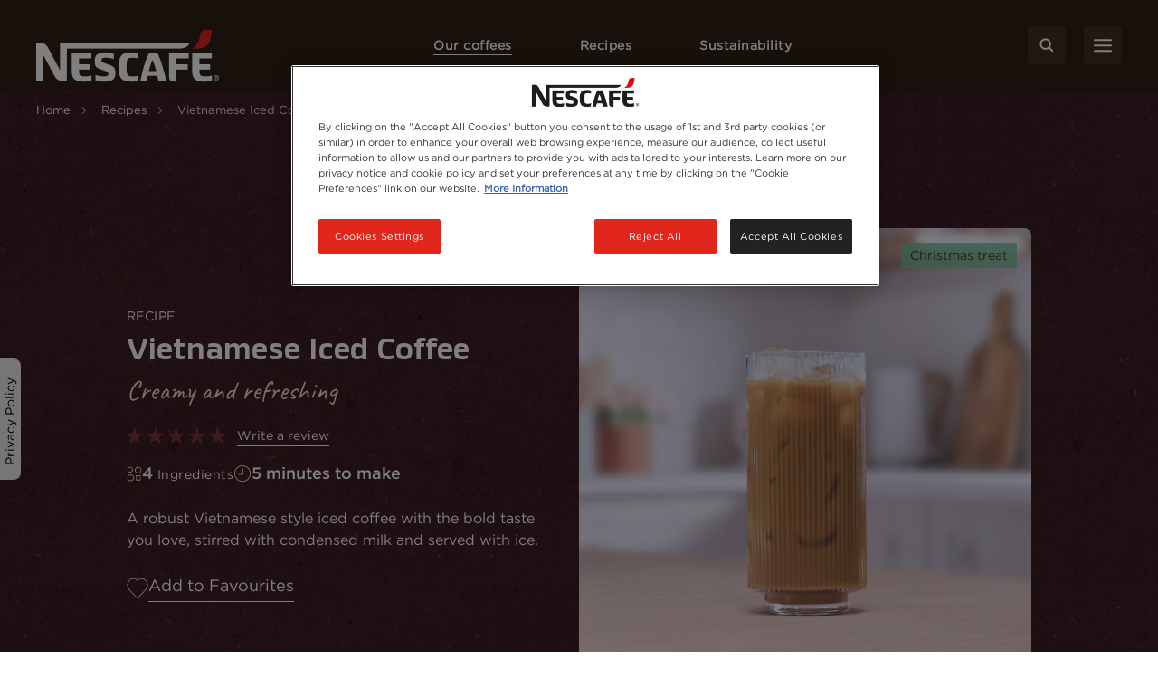

--- FILE ---
content_type: text/html; charset=UTF-8
request_url: https://www.nescafe.com/mt/recipes/vietnamese-iced-coffee
body_size: 29824
content:

<!DOCTYPE html>
<html  lang="en-mt" dir="ltr" prefix="og: https://ogp.me/ns#"  class="recipe-detail-page">
  <head>
    <meta charset="utf-8" />
<script>var dataLayer_tags = {"event":"fireTags","userInformation":{"deviceType":"","gaClientID":""},"pageInformation":{"pageCategory":"Recipe","pageName":"Vietnamese Iced Coffee","pageSection":"Recipe"},"siteInformation":{"zone":"EMENA","country":"Malta","business":"Beverages","brand":"Nescafe","subBrand":"Nescafe","businessUnit":"Nestle beverages","language":"English","technology":"Drupal","properties":"Brand","siteInformation":"Nescafe Malta","siteType":"Site","digiPiID":"59237","websiteUrl":"https:\/\/www.nescafe.com\/mt","statusHttps":"200","propertyStatus":"live","goLiveDate":"14\/09\/2023","siteCategory":"Beverages","targetAudience":"B2C"}};</script>
<script>window.dataLayer = window.dataLayer || []; window.dataLayer.push(dataLayer_tags);</script>
<meta name="ps-country" content="MT" />
<meta name="ps-language" content="en" />
<meta name="ps-key" content="3344-5cb4a424ad45c0000cfdfa9e" />
<meta name="description" content=" Satisfy your caffeine craving with a twist! Our Vietnamese Iced Coffee recipe combines our Nescafé® gold with sweetened condensed milk for a delicious treat." />
<meta name="keywords" content="vietnamese iced coffee recipe, vietnamese iced coffee,viet coffee recipe" />
<link rel="canonical" href="https://www.nescafe.com/mt/recipes/vietnamese-iced-coffee" />
<meta property="og:site_name" content="Nescafé Malta" />
<meta property="og:type" content="Recipe" />
<meta property="og:url" content="https://www.nescafe.com/mt/recipes/vietnamese-iced-coffee" />
<meta property="og:title" content="Vietnamese Iced Coffee" />
<meta property="og:description" content="A robust Vietnamese style iced coffee with the bold taste you love, stirred with condensed milk and served with ice." />
<meta property="og:image" content="https://www.nescafe.com/mt/sites/default/files/styles/320px_width/public/2023-08/Nes_Web3_RDP_RecipeHeroBanner_VietnameseIcedCoffee_1066x1066_1.jpg?itok=17KqGzf9" />
<meta name="twitter:card" content="summary_large_image" />
<meta name="twitter:title" content="Vietnamese Iced Coffee" />
<meta name="twitter:description" content="A robust Vietnamese style iced coffee with the bold taste you love, stirred with condensed milk and served with ice." />
<meta name="twitter:site" content="Nescafé Malta" />
<meta name="twitter:image" content="https://www.nescafe.com/mt/sites/default/files/styles/320px_width/public/2023-08/Nes_Web3_RDP_RecipeHeroBanner_VietnameseIcedCoffee_1066x1066_1.jpg?itok=17KqGzf9" />
<meta name="MobileOptimized" content="width" />
<meta name="HandheldFriendly" content="true" />
<meta name="viewport" content="width=device-width, initial-scale=1.0" />
<script type="application/ld+json">{
    "@context": "https://schema.org",
    "@graph": [
        {
            "@type": "Recipe",
            "name": "Vietnamese Iced Coffee",
            "description": "A robust Vietnamese style iced coffee with the bold taste you love, stirred with condensed milk and served with ice.",
            "recipeYield": "1 Serving",
            "datePublished": "Tue, 08/22/2023 - 06:11",
            "prepTime": "PT5 minutes to makeM",
            "recipeIngredient": [
                "1.00 tsp NESCAFÉ\u003Csup\u003E®\u003C/sup\u003E gold",
                "  ice cubes",
                "100.00 ml hot water (approx. 80ºC)",
                "1.00 tbsp condensed milk"
            ],
            "recipeInstructions": [
                {
                    "@type": "HowToStep",
                    "name": "Step 1",
                    "text": "Prepare the coffee Pour 1 tsp NESCAFÉ® Gold and 100 ml hot water into a jug",
                    "image": "https://www.nescafe.com/mt/sites/default/files/2023-08/VIETNA_1_Desktop.jpg"
                },
                {
                    "@type": "HowToStep",
                    "name": "Step 2",
                    "text": "Stir well Make sure the coffee has dissolved",
                    "image": "https://www.nescafe.com/mt/sites/default/files/2023-08/VIETNA_2_Desktop.jpg"
                },
                {
                    "@type": "HowToStep",
                    "name": "Step 3",
                    "text": "Bring the flavour Pour 1 tbsp condensed milk into the jug and stir well",
                    "image": "https://www.nescafe.com/mt/sites/default/files/2023-08/VIETNA_3_Desktop.jpg"
                },
                {
                    "@type": "HowToStep",
                    "name": "Step 4",
                    "text": "Cool things down Add ice cubes into a 300 ml glass. Pour the coffee mixture into the glass. Enjoy!",
                    "image": "https://www.nescafe.com/mt/sites/default/files/2023-08/VIETNA_4_Desktop.jpg"
                }
            ],
            "recipeCategory": [
                "Latte​",
                "Flavored coffee",
                "Iced coffee"
            ],
            "author": {
                "@type": "Organization",
                "name": "NESCAFÉ®"
            },
            "image": {
                "@type": "ImageObject",
                "representativeOfPage": "True",
                "url": "https://www.nescafe.com/mt/sites/default/files/2023-08/Nes_Web3_RDP_RecipeHeroBanner_VietnameseIcedCoffee_1066x1066_1.jpg"
            }
        }
    ]
}</script>
<script type="application/ld+json">{
      "@context" : "https://schema.org",
      "@type" : "ItemList",
      "itemListElement" : [{
        "@type" : "SiteNavigationElement",
        "name" : "Home",
        "url" : "https://www.nescafe.com/mt/"
        },{
        "@type": "CollectionPage",
        "name" : "Recipes",
        "url" : "https://www.nescafe.com/mt/recipes"
      },{
           "@type": "SiteNavigationElement",
           "name" : "Vietnamese Iced Coffee",
           "url": "https://www.nescafe.com/mt/recipes/vietnamese-iced-coffee"
          }]
      }</script>
<link href="https://www.nescafe.com/mt/themes/custom/nescafe/favicon.ico" rel="shortcut icon" sizes="52x52" />
<script type="application/ld+json">{
    "@context": "https://schema.org",
    "@type": "BreadcrumbList",
    "itemListElement": [
        {
            "@type": "ListItem",
            "position": 1,
            "name": "Home",
            "item": "https://www.nescafe.com/mt/"
        },
        {
            "@type": "ListItem",
            "position": 2,
            "name": "Recipes",
            "item": "https://www.nescafe.com/mt/recipes"
        },
        {
            "@type": "ListItem",
            "position": 3,
            "name": "Vietnamese Iced Coffee"
        }
    ]
}</script>

    <title>Vietnamese Iced Coffee Recipe | Nescafé Malta</title>
    
    
    
    
    
              
    <script>
      window.site_base_url = "https://www.nescafe.com/mt/themes/custom/nescafe";
    </script>

          
        <link rel="stylesheet" media="all" href="/mt/sites/default/files/styles/css/css_SqsbE9FxhBjjbRvEl2wtNBVZ0p-C59DcGfrOU4ORvtM.css?delta=0&amp;language=en-mt&amp;theme=nescafe&amp;include=[base64]" />
<link rel="preload stylesheet" media="all" href="/mt/themes/custom/nescafe/UI/build/style.css?t98qdv" as="style" />

    <script type="application/json" data-drupal-selector="drupal-settings-json">{"path":{"baseUrl":"\/mt\/","pathPrefix":"","currentPath":"node\/2964","currentPathIsAdmin":false,"isFront":false,"currentLanguage":"en-mt"},"pluralDelimiter":"\u0003","suppressDeprecationErrors":true,"ajaxPageState":{"libraries":"[base64]","theme":"nescafe","theme_token":null},"ajaxTrustedUrl":{"\/mt\/comment\/reply\/node\/2964\/field_comments":true,"\/mt\/recipes\/vietnamese-iced-coffee?ajax_form=1":true,"\/mt\/recipes\/vietnamese-iced-coffee?element_parents=field_comment_image\/widget\u0026ajax_form=1":true,"https:\/\/www.nescafe.com\/mt\/search-results":true},"gtag":{"tagId":"","consentMode":false,"otherIds":[],"events":[],"additionalConfigInfo":[]},"gtm":{"tagId":null,"settings":{"data_layer":"dataLayer","include_environment":false},"tagIds":["GTM-WZBDPT"]},"gigya":{"globalParameters":{"bypassCookiePolicy":"never","enabledProviders":"*","sessionExpiration":-1,"rememberSessionExpiration":20000000},"apiKey":"3_2dpwSjQVdSjAE_RaLi5lOdIEU6_12BRG89HfZKQnyQJCAOZdToX5hGOLAO5Rpc9M","dataCenter":"eu1.gigya.com","atype":1,"lang":"en","enableRaaS":true,"raas":{"login":{"screenSet":"mt-nescafe-RegistrationLogin","mobileScreenSet":"","startScreen":"gigya-login-screen","sessionExpiration":-1,"rememberSessionExpiration":20000000},"register":{"screenSet":"mt-nescafe-RegistrationLogin","mobileScreenSet":"","startScreen":"gigya-register-screen","sessionExpiration":-1,"rememberSessionExpiration":20000000},"customScreenSets":[{"id":"gigya_raas_custom_screenset","label":"Sustainability Lite Form","label_display":"0","provider":"gigya_raas","display_type":"embed","desktop_screenset":"nescafe.mt-sustainability-lite","container_id":"ecosystem-sh","link_id":"","link_class":""},{"id":"gigya_raas_custom_screenset","label":"Gigya RaaS Custom Screen-Set - Newsletter","label_display":"0","provider":"gigya_raas","display_type":"embed","desktop_screenset":"nescafe.au-4-LiteRegistration","container_id":"gigya-newsletter-ecosystem","link_id":"","link_class":""},{"id":"gigya_raas_custom_screenset","label":"Gigya RaaS Custom Screen-Set - Newsletter V2","label_display":"0","provider":"gigya_raas","display_type":"embed","desktop_screenset":"nescafe.au-5-LiteRegistration","container_id":"gigya-newsletter-coupon-ecosystem","link_id":"","link_class":""},{"id":"gigya_raas_custom_screenset","label":"Gigya RaaS Custom Screen-Set Lite Form","label_display":"0","provider":"gigya_raas","display_type":"embed","desktop_screenset":"nescafe.au-6-LiteRegistration","container_id":"gigya-subscribe-with-email-lite","link_id":"","link_class":""},{"id":"gigya_raas_custom_screenset","label":"Gigya RaaS Custom Screen-Set - Copy","label_display":"0","provider":"gigya_raas","display_type":"embed","desktop_screenset":"nescafe.au-10-LiteRegistration","container_id":"gigya-subscribe-with-email-screen-copy","link_id":"","link_class":""},{"id":"gigya_raas_custom_screenset","label":"Gigya RaaS Custom Screen-Set - Newsletter V2 Copy","label_display":"0","provider":"gigya_raas","display_type":"embed","desktop_screenset":"nescafe.au-9-LiteRegistration","container_id":"gigya-newsletter-coupon-ecosystem-copy","link_id":"","link_class":""},{"id":"gigya_raas_custom_screenset","label":"Gigya RaaS Custom Screen-Set - Newsletter Copy","label_display":"0","provider":"gigya_raas","display_type":"embed","desktop_screenset":"nescafe.au-8-LiteRegistration","container_id":"gigya-newsletter-ecosystem-copy","link_id":"","link_class":""},{"id":"gigya_raas_custom_screenset","label":"Gigya RaaS Custom Screen-Set - FR Lite Registration","label_display":"0","provider":"gigya_raas","display_type":"embed","desktop_screenset":"nescafe.fr-4-LiteRegistration","container_id":"gigya-subscribe-with-email-screen","link_id":"","link_class":""},{"id":"gigya_raas_custom_screenset","label":"Recycling Lightnest Ciam form","label_display":"0","provider":"gigya_raas","display_type":"embed","desktop_screenset":"nescafe.au-3-LiteRegistration","container_id":"gigya-recycling-ecosystem","link_id":"","link_class":""}],"origin":"https:\/\/www.nescafe.com"},"shouldValidateSession":false},"gigyaExtra":{"loginRedirectMode":"custom","loginRedirect":"\/my-nescafe","logoutRedirect":"\/","isLogin":false,"session_type":"dynamic","session_time":1800,"remember_me_session_time":20000000},"ln_ciam":{"customScreenSets":{".ln-ciam-login-link":{"display_type":"popup","screenSet":"mt-nescafe-RegistrationLogin","startScreen":"mt-nescafe-RegistrationLogin","sessionExpiration":-1,"rememberSessionExpiration":20000000,"include":"id_token"},".ln-ciam-register-link":{"display_type":"popup","screenSet":"mt-nescafe-RegistrationLogin","startScreen":"mt-nescafe-RegistrationLogin","sessionExpiration":-1,"rememberSessionExpiration":20000000,"include":"id_token"}},"data":{"module_name":"Lightnest CIAM Integration","module_version":"3.1.0"}},"ln_datalayer":{"data":{"module_name":"Lightnest Data Layer","module_version":"4.0.1","content_id":"2964","content_name":"Vietnamese Iced Coffee","content_type":"recipe"}},"ratingAssetPath":"https:\/\/www.nescafe.com\/mt\/themes\/custom\/nescafehttps:\/\/www.nescafe.com\/mt\/themes\/custom\/nescafe\/UI\/src\/assets\/feedback-rating-emojis\/","recipe_title":"Vietnamese Iced Coffee","page_type":"recipe","dsu_ratings_reviews":{"data":{"module_name":"Lightnest Ratings and Reviews","module_version":"4.2.0"}},"ajax":{"edit-custom-submit":{"callback":"nc_dsu_ratings_reviews_alter_nc_ajax_comment_form_submit","event":"click","wrapper":"my_form_wrapper","url":"\/mt\/recipes\/vietnamese-iced-coffee?ajax_form=1","httpMethod":"POST","dialogType":"ajax","submit":{"_triggering_element_name":"validate","_triggering_element_value":"Post review"}},"edit-field-comment-image-0-upload-button":{"callback":["Drupal\\file\\Element\\ManagedFile","uploadAjaxCallback"],"wrapper":"edit-field-comment-image-ajax-wrapper","effect":"fade","progress":{"type":"throbber","message":null},"event":"mousedown","keypress":true,"prevent":"click","url":"\/mt\/recipes\/vietnamese-iced-coffee?element_parents=field_comment_image\/widget\u0026ajax_form=1","httpMethod":"POST","dialogType":"ajax","submit":{"_triggering_element_name":"field_comment_image_0_upload_button","_triggering_element_value":"Upload"}}},"file":{"elements":{"#edit-field-comment-image-0-upload":"png,gif,jpg,jpeg"}},"search_api_autocomplete":{"solr_search":{"delay":1,"auto_submit":true,"min_length":3}},"user":{"uid":0,"permissionsHash":"3721a04c4bffb8a77a41a8f0c125d8268caca36f5c78db156b66d199ef88f22b"}}</script>
<script src="/mt/sites/default/files/styles/js/js_rS5ZL83TkrpmxAQtnVp9_lRE0SjFzhLqNkqDoJfz4Ww.js?scope=header&amp;delta=0&amp;language=en-mt&amp;theme=nescafe&amp;include=[base64]"></script>
<script src="/mt/modules/contrib/google_tag/js/gtag.js?t98qdv"></script>
<script src="/mt/modules/contrib/google_tag/js/gtm.js?t98qdv"></script>
<script src="/mt/sites/default/files/styles/js/js_qQDP02OmVPDqOShWbbEN24mMSOHM8Q23VPP-RSG7E6E.js?scope=header&amp;delta=3&amp;language=en-mt&amp;theme=nescafe&amp;include=[base64]"></script>

    <link rel="preload" as="font" href="https://www.nescafe.com/mt/themes/custom/nescafe/UI/build/fonts/hfhe1h9.ttf" type="font/ttf" crossorigin="anonymous">
    <link rel="preload" as="font" href="https://www.nescafe.com/mt/themes/custom/nescafe/UI/build/fonts/RsHEewW.woff2" type="font/woff2" crossorigin="anonymous">
    <link rel="preload" as="font" href="https://www.nescafe.com/mt/themes/custom/nescafe/UI/build/fonts/3xILJA2.ttf" type="font/ttf" crossorigin="anonymous">
    <link rel="preload" as="image" href="https://www.nescafe.com/mt/themes/custom/nescafe/UI/build/images/30DECzi.jpg">

    <script>
      try {
        (function() {
          function calculateVh(cssVar) {
              var vh = window.innerHeight * 0.01;
              document.documentElement.style.setProperty(cssVar, vh + 'px');
          }

          function calculateVw(cssVar) {
              var vw = document.documentElement.clientWidth * 0.01;
              document.documentElement.style.setProperty(cssVar, vw + 'px');
          }

          // this will be calculated only one time and on resize will not change
          function calculateStaticVh() {
              calculateVh('--static-vh');
          }

          // this will be calculated everytime on resize event
          function calculateDynamicVh() {
              calculateVh('--vh');
          }

          function calculateDynamicVw() {
              calculateVw('--vw');
          }

          // Initial calculation
          calculateStaticVh();
          calculateDynamicVh();
          calculateDynamicVw();

          // Re-calculate on resize
          // commenting this as on mobile on scroll on hiding top browser bar,
          // resize event gets called
          window.addEventListener('resize', function() {
            calculateDynamicVh();
            calculateDynamicVw();
          });
        })()

      } catch (error) {

      }

      try {
        if (document.documentElement.classList.contains('scroll-default-top')) {
            if (window.history)  {
                window.history.scrollRestoration = 'manual';
            }
        }
      } catch (error) {

      }
    </script>
  </head>

  <body class="recipe-detail-page">
        <noscript><iframe src="https://www.googletagmanager.com/ns.html?id=GTM-WZBDPT"
                  height="0" width="0" style="display:none;visibility:hidden"></iframe></noscript>

      <div class="dialog-off-canvas-main-canvas" data-off-canvas-main-canvas>
    

            <section class="search-autocomplete" id="search-autocomplete" aria-label="Search Autocomplete Module">
    <div class="search-autocomplete--overlay"></div>
    <button class="search-autocomplete--close" aria-label="Close Search Overlay">
        <svg role="presentation" width="14" height="14" viewBox="0 0 14 14" fill="none" xmlns="http://www.w3.org/2000/svg">
            <path fill-rule="evenodd" clip-rule="evenodd" d="M1.53033 0.46967C1.23744 0.176777 0.762563 0.176777 0.46967 0.46967C0.176777 0.762563 0.176777 1.23744 0.46967 1.53033L5.93934 7L0.469669 12.4697C0.176777 12.7626 0.176777 13.2374 0.469669 13.5303C0.762563 13.8232 1.23744 13.8232 1.53033 13.5303L7 8.06066L12.4697 13.5303C12.7626 13.8232 13.2374 13.8232 13.5303 13.5303C13.8232 13.2374 13.8232 12.7626 13.5303 12.4697L8.06066 7L13.5303 1.53033C13.8232 1.23744 13.8232 0.762563 13.5303 0.46967C13.2374 0.176777 12.7626 0.176777 12.4697 0.46967L7 5.93934L1.53033 0.46967Z" fill="black"/>
        </svg>
    </button>
    <div class="search-autocomplete--block">
        <div class="search-autocomplete--container">
            <div class="search-autocomplete--form-placeholder">

                                <div class="views-element-container">
<div class="js-view-dom-id-e7ac32a0be358da9d368c72cf348e7ebabf83b81b82e224d7c9c4b6d67fca1ac">
  
  
  

  
  <form class="views-exposed-form" data-drupal-selector="views-exposed-form-solr-search-block-1" action="https://www.nescafe.com/mt/search-results" method="get" id="views-exposed-form-solr-search-block-1" accept-charset="UTF-8">
  <div class="js-form-item form-item js-form-type-search-api-autocomplete form-item-search-term js-form-item-search-term form-no-label">
        <input data-drupal-selector="edit-search-term" data-search-api-autocomplete-search="solr_search" class="form-autocomplete form-text" data-autocomplete-path="/mt/search_api_autocomplete/solr_search?display=block_1&amp;&amp;filter=search_term" type="text" id="edit-search-term" name="search_term" value="" size="30" maxlength="128" />

  <button type="button" class="refresh-search-input-icon" aria-label="Clear Search"></button>
        </div>
<div data-drupal-selector="edit-actions" class="form-actions js-form-wrapper form-wrapper" id="edit-actions--3"><input disabled="disabled" data-drupal-selector="edit-submit-solr-search" type="submit" id="edit-submit-solr-search" value="Apply" class="button js-form-submit form-submit is-disabled" />
</div>


</form>

  
   
  
    

  
  

  
  
</div>
</div>

                            </div>
        </div>
        <div class="search-autocomplete--trend-placeholder">
            <section class="grid-container search-suggestion" aria-label="Search Suggestion Module">
	<div class="padding-x search-suggestion--wrapper">
		<div class="grid-x max-width-container">
			<div class="cell small-12 large-offset-1 large-10 search-suggestion--cell">
											<span class="search-suggestion--title utilityTagHighCaps suggestion-item">Trending</span>
																<ul class="search-suggestion--list">
															<li class="search-suggestion--list-item suggestion-item">
									<div class="search-suggestion--block">
	<a href="https://www.nescafe.com/mt/sustainability/the-world/sustainability-tips" class="search-suggestion--link">
		<span class="search-suggestion--label bodyMediumRegular">Sustainability Tips</span>
	</a>
</div>								</li>
															<li class="search-suggestion--list-item suggestion-item">
									<div class="search-suggestion--block">
	<a href="https://www.nescafe.com/mt/sustainability/our-world/nescafe-rainforest-alliance" class="search-suggestion--link">
		<span class="search-suggestion--label bodyMediumRegular">The More We Know The Better We Are</span>
	</a>
</div>								</li>
															<li class="search-suggestion--list-item suggestion-item">
									<div class="search-suggestion--block">
	<a href="https://www.nescafe.com/mt/sustainability/the-world/future-proofing-plants" class="search-suggestion--link">
		<span class="search-suggestion--label bodyMediumRegular">Future-Proofing Coffee Plants to Resist Climate Change</span>
	</a>
</div>								</li>
													</ul>
								</div>
		</div>
	</div>
</section>        </div>
    </div>
</section>
      
        <section class="main-navigation grid-container js-navigation" aria-label="Main Navigation Section">
    <div class="main-header"> <!-- updated header to div to remove the duplicate landmarks issue  -->
        <div class="grid-x padding-x main-header--container align-justify align-middle">
        <div class="navigation-overlay"></div>

                                        <div class="main-header--search-mobile hide-for-large">
                    <button class="button brown square-icon corner-round search-btn sm-transparent md-transparent" aria-label="Search">
                        <svg width="16" height="16" viewBox="0 0 16 16" fill="none" xmlns="http://www.w3.org/2000/svg">
                            <circle cx="6.5998" cy="6.63203" r="5.3" stroke="#ffffff" stroke-width="2"/>
                            <line x1="14.2855" y1="14.332" x2="10.7997" y2="10.8462" stroke="#ffffff" stroke-width="2" stroke-linecap="round" stroke-linejoin="round"/>
                        </svg>
                    </button>
                </div>
            
                                        <div class="main-header--left logo">
                    <a class="logo-link" href="https://www.nescafe.com/mt/" title="Nescafe Logo"><img alt="Nescafe Logo" class="logo-img" src="/mt/sites/default/files/latest_logo_white.png"/></a>
                </div>
            
                        <nav class="persistent-navigation--wrapper js-persistent-nav">
        <ul class="persistent-navigation grid-x">
                            <li class="persistent-navigation--list">

                                <button id="nav-title-1" 
                    class=" active  persistent-navigation--link persistent-nav--level1 level1 utilityTagLowCaps bold-600" 
                    aria-label="Our coffees" 
                    aria-expanded="false" 
                    aria-controls="level-1"
                    data-nav-wrapper="level-1">
                    Our coffees
                </button>

                                <div class="persistent-navigation--menu-wrapper " id="level-1" aria-labelledby="nav-title-1">
    <div class="persistent-nav--level2 level2 grid-x">
        <div class="small-12 large-4 xlarge-3 persistent-nav--level2-items">
            <div class="persistent-nav--level2--close hide-for-large">
                                    <button class="persistent-nav--control-prev persistent-nav--control js-persistent-nav-l1--close" aria-label="Back to previous navigation">
                        <svg width="10" height="18" viewBox="0 0 10 18" fill="none" xmlns="http://www.w3.org/2000/svg">
                            <path d="M9 1L1 9L9 17" stroke="#302216" stroke-width="2" stroke-linecap="round" stroke-linejoin="round"/>
                        </svg>
                    </button>
                                <button class="persistent-nav--control-close persistent-nav--control js-persistent-nav-l1--close" aria-label="Close navigation">
                    <svg width="14" height="14" viewBox="0 0 14 14" fill="none" xmlns="http://www.w3.org/2000/svg">
                        <path fill-rule="evenodd" clip-rule="evenodd" d="M12.4697 0.46967C12.7626 0.176777 13.2374 0.176777 13.5303 0.46967C13.8232 0.762563 13.8232 1.23744 13.5303 1.53033L8.06066 7L13.5303 12.4697C13.8232 12.7626 13.8232 13.2374 13.5303 13.5303C13.2374 13.8232 12.7626 13.8232 12.4697 13.5303L7 8.06066L1.53033 13.5303C1.23744 13.8232 0.762563 13.8232 0.469669 13.5303C0.176777 13.2374 0.176777 12.7626 0.469669 12.4697L5.93934 7L0.46967 1.53033C0.176777 1.23744 0.176777 0.762563 0.46967 0.46967C0.762563 0.176777 1.23744 0.176777 1.53033 0.46967L7 5.93934L12.4697 0.46967Z" fill="#302216"/>
                    </svg>
                </button>
            </div>
                            <p class="persistent-nav--level2--title headline-h2" role="heading" aria-level="2">Our coffees</p>
            
                        <ul class="persistent-nav--level2-list ">
                                
                                    <li class="persistent-nav--level2-list-item grid-x   ">
                                                    <button class=" persistent-nav--level2-link labelMediumRegular text-left js-persistent-nav--level2-link" aria-expanded="false" aria-controls="persistentNavLevel3List-level-1-desktop-1" aria-label="">Our range</button>
                                                
                                                <div class="small-12 large-8 xlarge-9 persistent-nav--level3-wrapper" id="level-1-1">
                            
<div
	class="persistent-nav--level3 grid-x   " role="list" data-full-banner="">

		<div class="persistent-nav--level2--close level3 hide-for-large" role="listitem">
		<button class="persistent-nav--control-prev persistent-nav--control js-persistent-nav-l2--close" aria-label="Back to previous navigation">
			<svg role="presentation" width="10" height="18" viewBox="0 0 10 18" fill="none" xmlns="http://www.w3.org/2000/svg">
				<path d="M9 1L1 9L9 17" stroke="#302216" stroke-width="2" stroke-linecap="round" stroke-linejoin="round"/>
			</svg>
		</button>
		<span class="persistent-nav--control-title utilityTagHighCaps js-persistent-nav-l2--close">Our coffees</span>
		<button class="persistent-nav--control-close persistent-nav--control js-persistent-nav-l1--close" aria-label="Close navigation">
			<svg role="presentation" width="14" height="14" viewBox="0 0 14 14" fill="none" xmlns="http://www.w3.org/2000/svg">
				<path fill-rule="evenodd" clip-rule="evenodd" d="M12.4697 0.46967C12.7626 0.176777 13.2374 0.176777 13.5303 0.46967C13.8232 0.762563 13.8232 1.23744 13.5303 1.53033L8.06066 7L13.5303 12.4697C13.8232 12.7626 13.8232 13.2374 13.5303 13.5303C13.2374 13.8232 12.7626 13.8232 12.4697 13.5303L7 8.06066L1.53033 13.5303C1.23744 13.8232 0.762563 13.8232 0.469669 13.5303C0.176777 13.2374 0.176777 12.7626 0.469669 12.4697L5.93934 7L0.46967 1.53033C0.176777 1.23744 0.176777 0.762563 0.46967 0.46967C0.762563 0.176777 1.23744 0.176777 1.53033 0.46967L7 5.93934L12.4697 0.46967Z" fill="#302216"/>
			</svg>
		</button>
	</div>

	<p class="persistent-nav--level3--title text-center hide-for-large headline-h2" role="listitem">
		Our range
	</p>


			<div class="cell small-12 large-12 xlarge-8 persistent-nav--level3-list " id="persistentNavLevel3List-level-1-desktop-1">
							<div class="persistent-nav--level3-list-item " role="listitem">
    <a class="persistent-nav--level3-link grid-x align-left align-middle  " href="https://www.nescafe.com/mt/classic" aria-label="NESCAFÉ® Classic" title="NESCAFÉ® Classic">
                    <span class="persistent-nav--level3-icon"><img class="persistent-nav--level3-icon-img lazyload" data-src="/mt/sites/default/files/2024-10/SBU_NES_3.0-Website_PLP-MYW-Classic_IMG_80x80px_240423_1_1713939751647%20copy.jpg" src="[data-uri]" alt="NESCAFÉ® Classic" /></span>
                            <span class="persistent-nav--level3-title ">NESCAFÉ® Classic</span>
            </a>
    </div>							<div class="persistent-nav--level3-list-item " role="listitem">
    <a class="persistent-nav--level3-link grid-x align-left align-middle  " href="https://www.nescafe.com/mt/gold" aria-label="NESCAFÉ® Gold" title="NESCAFÉ® Gold">
                    <span class="persistent-nav--level3-icon"><img class="persistent-nav--level3-icon-img lazyload" data-src="/mt/sites/default/files/2024-10/SBU_NES_3.0-Website_PLP-MYW-Gold_IMG_80x80px_240423_1_1715739722973.png" src="[data-uri]" alt="NESCAFÉ® Gold" /></span>
                            <span class="persistent-nav--level3-title ">NESCAFÉ® Gold</span>
            </a>
    </div>							<div class="persistent-nav--level3-list-item " role="listitem">
    <a class="persistent-nav--level3-link grid-x align-left align-middle  " href="https://www.nescafe.com/mt/coffees/range/cappuccino" aria-label="NESCAFÉ® Cappuccino" title="NESCAFÉ® Cappuccino">
                    <span class="persistent-nav--level3-icon"><img class="persistent-nav--level3-icon-img lazyload" data-src="/mt/sites/default/files/2024-10/ZEUR_BG-CRO-FR-GR-HU-IL-IT-MT-NL-RO-RS_CAPPUCCINO_WEBSITE%20PLP_IMG_80by80px_20240809_1_1725848415729.png" src="[data-uri]" alt="NESCAFÉ® Cappuccino" /></span>
                            <span class="persistent-nav--level3-title ">NESCAFÉ® Cappuccino</span>
            </a>
    </div>							<div class="persistent-nav--level3-list-item " role="listitem">
    <a class="persistent-nav--level3-link grid-x align-left align-middle  " href="https://www.nescafe.com/mt/coffees/range/nescafe-in-1" aria-label="NESCAFÉ® 3In1" title="NESCAFÉ® 3In1">
                    <span class="persistent-nav--level3-icon"><img class="persistent-nav--level3-icon-img lazyload" data-src="/mt/sites/default/files/2024-10/SBU_NES_3.0-Website_PLP-MYW-3IN1_IMG_80x80px_240423_1_1715739548892.png" src="[data-uri]" alt="NESCAFÉ® 3In1" /></span>
                            <span class="persistent-nav--level3-title ">NESCAFÉ® 3In1</span>
            </a>
    </div>							<div class="persistent-nav--level3-list-item " role="listitem">
    <a class="persistent-nav--level3-link grid-x align-left align-middle  " href="https://www.nescafe.com/mt/coffees/range/decaf" aria-label="NESCAFÉ® Decaf Coffee" title="NESCAFÉ® Decaf Coffee">
                    <span class="persistent-nav--level3-icon"><img class="persistent-nav--level3-icon-img lazyload" data-src="/mt/sites/default/files/2024-10/SBU_NES_3.0-Website_PLP-MYW-Decaf_IMG_80x80px_240423_1_1715740150446.png" src="[data-uri]" alt="NESCAFÉ® Decaf" /></span>
                            <span class="persistent-nav--level3-title ">NESCAFÉ® Decaf Coffee</span>
            </a>
    </div>							<div class="persistent-nav--level3-list-item " role="listitem">
    <a class="persistent-nav--level3-link grid-x align-left align-middle  " href="https://www.nescafe.com/mt/coffees/range/iced-coffee" aria-label="NESCAFÉ® Iced Coffee" title="NESCAFÉ® Iced Coffee">
                    <span class="persistent-nav--level3-icon"><img class="persistent-nav--level3-icon-img lazyload" data-src="/mt/sites/default/files/2024-10/SBU_NES_3.0-Website_PLP-MYW-Iced_IMG_80x80px_240423_1_1715740258057.png" src="[data-uri]" alt="NESCAFÉ® Iced" /></span>
                            <span class="persistent-nav--level3-title ">NESCAFÉ® Iced Coffee</span>
            </a>
    </div>			

			    <span class="persistent-nav--level3-see-all" role="listitem">
        								<a href="https://www.nescafe.com/mt/coffees/range"  class="link black labelSmallBold persistent-nav--level3-see-all-link " aria-label="See all ranges"   rel="follow" >
		<span class="button-text">See all ranges</span>
	</a>
    </span>

		</div>
	

		</div>
                        </div>
                    </li>
                                    <li class="persistent-nav--level2-list-item grid-x   ">
                                                    <button class=" persistent-nav--level2-link labelMediumRegular text-left js-persistent-nav--level2-link" aria-expanded="false" aria-controls="persistentNavLevel3List-level-1-desktop-2" aria-label="">Coffee types</button>
                                                
                                                <div class="small-12 large-8 xlarge-9 persistent-nav--level3-wrapper" id="level-1-2">
                            
<div
	class="persistent-nav--level3 grid-x   " role="list" data-full-banner="">

		<div class="persistent-nav--level2--close level3 hide-for-large" role="listitem">
		<button class="persistent-nav--control-prev persistent-nav--control js-persistent-nav-l2--close" aria-label="Back to previous navigation">
			<svg role="presentation" width="10" height="18" viewBox="0 0 10 18" fill="none" xmlns="http://www.w3.org/2000/svg">
				<path d="M9 1L1 9L9 17" stroke="#302216" stroke-width="2" stroke-linecap="round" stroke-linejoin="round"/>
			</svg>
		</button>
		<span class="persistent-nav--control-title utilityTagHighCaps js-persistent-nav-l2--close">Our coffees</span>
		<button class="persistent-nav--control-close persistent-nav--control js-persistent-nav-l1--close" aria-label="Close navigation">
			<svg role="presentation" width="14" height="14" viewBox="0 0 14 14" fill="none" xmlns="http://www.w3.org/2000/svg">
				<path fill-rule="evenodd" clip-rule="evenodd" d="M12.4697 0.46967C12.7626 0.176777 13.2374 0.176777 13.5303 0.46967C13.8232 0.762563 13.8232 1.23744 13.5303 1.53033L8.06066 7L13.5303 12.4697C13.8232 12.7626 13.8232 13.2374 13.5303 13.5303C13.2374 13.8232 12.7626 13.8232 12.4697 13.5303L7 8.06066L1.53033 13.5303C1.23744 13.8232 0.762563 13.8232 0.469669 13.5303C0.176777 13.2374 0.176777 12.7626 0.469669 12.4697L5.93934 7L0.46967 1.53033C0.176777 1.23744 0.176777 0.762563 0.46967 0.46967C0.762563 0.176777 1.23744 0.176777 1.53033 0.46967L7 5.93934L12.4697 0.46967Z" fill="#302216"/>
			</svg>
		</button>
	</div>

	<p class="persistent-nav--level3--title text-center hide-for-large headline-h2" role="listitem">
		Coffee types
	</p>


			<div class="cell small-12 large-12 xlarge-8 persistent-nav--level3-list " id="persistentNavLevel3List-level-1-desktop-2">
							<div class="persistent-nav--level3-list-item " role="listitem">
    <a class="persistent-nav--level3-link grid-x align-left align-middle  " href="https://www.nescafe.com/mt/coffees/types/black-coffee" aria-label="Black coffee" title="Black coffee">
                    <span class="persistent-nav--level3-icon"><img class="persistent-nav--level3-icon-img lazyload" data-src="/mt/sites/default/files/2023-04/Black%20coffee_icon_1.svg" src="[data-uri]" alt="black coffee" /></span>
                            <span class="persistent-nav--level3-title ">Black coffee</span>
            </a>
                    <div class="cell small-12 xlarge-4 show-for-xlarge persistent-nav--level3 sub-banner  no-desc">
            <picture class="persistent-nav--level3-banner-picture">
                <img class="persistent-nav--level3-banner-img lazyload" data-src="/mt/sites/default/files/2024-11/SBU_NES_GEN_Gold-Latte%20Mugs%20without%20Logo-2_IMG_738by800px_241007_1_1728451397798%201.png" src="[data-uri]" alt="black coffee" height="640">
            </picture>
                                </div>
    </div>							<div class="persistent-nav--level3-list-item " role="listitem">
    <a class="persistent-nav--level3-link grid-x align-left align-middle  " href="https://www.nescafe.com/mt/coffees/types/frothy-coffee" aria-label="Frothy coffee" title="Frothy coffee">
                    <span class="persistent-nav--level3-icon"><img class="persistent-nav--level3-icon-img lazyload" data-src="/mt/sites/default/files/2023-04/Frothy_icon.svg" src="[data-uri]" alt="frothy coffee" /></span>
                            <span class="persistent-nav--level3-title ">Frothy coffee</span>
            </a>
                    <div class="cell small-12 xlarge-4 show-for-xlarge persistent-nav--level3 sub-banner  no-desc">
            <picture class="persistent-nav--level3-banner-picture">
                <img class="persistent-nav--level3-banner-img lazyload" data-src="/mt/sites/default/files/2023-04/FullCoffeeCups_738x800_Frothy.png" src="[data-uri]" alt="frothy coffee" height="640">
            </picture>
                                </div>
    </div>							<div class="persistent-nav--level3-list-item " role="listitem">
    <a class="persistent-nav--level3-link grid-x align-left align-middle  " href="https://www.nescafe.com/mt/coffees/types/mocha" aria-label="Mocha" title="Mocha">
                    <span class="persistent-nav--level3-icon"><img class="persistent-nav--level3-icon-img lazyload" data-src="/mt/sites/default/files/2023-04/Mocha_icon_1.svg" src="[data-uri]" alt="mocha coffee" /></span>
                            <span class="persistent-nav--level3-title ">Mocha</span>
            </a>
                    <div class="cell small-12 xlarge-4 show-for-xlarge persistent-nav--level3 sub-banner  no-desc">
            <picture class="persistent-nav--level3-banner-picture">
                <img class="persistent-nav--level3-banner-img lazyload" data-src="/mt/sites/default/files/2023-04/FullCoffeeCups_738x800_Mocha.png" src="[data-uri]" alt="mocha coffee" height="640">
            </picture>
                                </div>
    </div>							<div class="persistent-nav--level3-list-item " role="listitem">
    <a class="persistent-nav--level3-link grid-x align-left align-middle  " href="https://www.nescafe.com/mt/coffees/types/cappuccino" aria-label="Cappuccino" title="Cappuccino">
                    <span class="persistent-nav--level3-icon"><img class="persistent-nav--level3-icon-img lazyload" data-src="/mt/sites/default/files/2023-04/Cappucino_icon_0.svg" src="[data-uri]" alt="Cappucino Coffee" /></span>
                            <span class="persistent-nav--level3-title ">Cappuccino</span>
            </a>
                    <div class="cell small-12 xlarge-4 show-for-xlarge persistent-nav--level3 sub-banner  no-desc">
            <picture class="persistent-nav--level3-banner-picture">
                <img class="persistent-nav--level3-banner-img lazyload" data-src="/mt/sites/default/files/2023-04/FullCoffeeCups_738x800_CAPPUCCINO.png" src="[data-uri]" alt="cappuccino coffee" height="640">
            </picture>
                                </div>
    </div>							<div class="persistent-nav--level3-list-item " role="listitem">
    <a class="persistent-nav--level3-link grid-x align-left align-middle  " href="https://www.nescafe.com/mt/" aria-label="Inaccessible" title="Inaccessible">
                    <span class="persistent-nav--level3-icon"><img class="persistent-nav--level3-icon-img lazyload" data-src="/mt/sites/default/files/2023-04/Coffee%20with%20milk%20Icon.svg" src="[data-uri]" alt="coffee&amp;milk" /></span>
                            <span class="persistent-nav--level3-title ">Inaccessible</span>
            </a>
                    <div class="cell small-12 xlarge-4 show-for-xlarge persistent-nav--level3 sub-banner  no-desc">
            <picture class="persistent-nav--level3-banner-picture">
                <img class="persistent-nav--level3-banner-img lazyload" data-src="/mt/sites/default/files/2023-03/Frame%20648067%20%286%29.png" src="[data-uri]" alt="img" height="640">
            </picture>
                                </div>
    </div>							<div class="persistent-nav--level3-list-item " role="listitem">
    <a class="persistent-nav--level3-link grid-x align-left align-middle  " href="https://www.nescafe.com/mt/coffees/types/coffee-milk-and-sugar" aria-label="Coffee, milk and sugar" title="Coffee, milk and sugar">
                    <span class="persistent-nav--level3-icon"><img class="persistent-nav--level3-icon-img lazyload" data-src="/mt/sites/default/files/2023-09/Coffee%20with%20milk%20Icon.svg" src="[data-uri]" alt="Coffee, milk and sugar" /></span>
                            <span class="persistent-nav--level3-title ">Coffee, milk and sugar</span>
            </a>
                    <div class="cell small-12 xlarge-4 show-for-xlarge persistent-nav--level3 sub-banner  no-desc">
            <picture class="persistent-nav--level3-banner-picture">
                <img class="persistent-nav--level3-banner-img lazyload" data-src="/mt/sites/default/files/2023-09/Frame%20648067%20%286%29%20%281%29.png" src="[data-uri]" alt="red mug" height="640">
            </picture>
                                </div>
    </div>							<div class="persistent-nav--level3-list-item " role="listitem">
    <a class="persistent-nav--level3-link grid-x align-left align-middle  " href="https://www.nescafe.com/mt/coffees/types/espresso" aria-label="Espresso" title="Espresso">
                    <span class="persistent-nav--level3-icon"><img class="persistent-nav--level3-icon-img lazyload" data-src="/mt/sites/default/files/2023-04/Espresso_4.svg" src="[data-uri]" alt="Espresso Coffee" /></span>
                            <span class="persistent-nav--level3-title ">Espresso</span>
            </a>
                    <div class="cell small-12 xlarge-4 show-for-xlarge persistent-nav--level3 sub-banner  no-desc">
            <picture class="persistent-nav--level3-banner-picture">
                <img class="persistent-nav--level3-banner-img lazyload" data-src="/mt/sites/default/files/2023-04/FullCoffeeCups_738x800_Espresso.png" src="[data-uri]" alt="espresso coffee" height="640">
            </picture>
                                </div>
    </div>							<div class="persistent-nav--level3-list-item " role="listitem">
    <a class="persistent-nav--level3-link grid-x align-left align-middle  " href="https://www.nescafe.com/mt/coffees/types/latte" aria-label="Iced Latte" title="Iced Latte">
                    <span class="persistent-nav--level3-icon"><img class="persistent-nav--level3-icon-img lazyload" data-src="/mt/sites/default/files/2023-04/Latte_icon.svg" src="[data-uri]" alt="latte coffee" /></span>
                            <span class="persistent-nav--level3-title ">Iced Latte</span>
            </a>
                    <div class="cell small-12 xlarge-4 show-for-xlarge persistent-nav--level3 sub-banner  no-desc">
            <picture class="persistent-nav--level3-banner-picture">
                <img class="persistent-nav--level3-banner-img lazyload" data-src="/mt/sites/default/files/2024-11/SBU_NES_GEN_Gold-Latte%20Mugs%20without%20Logo-1_IMG_738by800px_241007_1%201.png" src="[data-uri]" alt="latte coffee" height="640">
            </picture>
                                </div>
    </div>			

			    <span class="persistent-nav--level3-see-all" role="listitem">
        								<a href="https://www.nescafe.com/mt/coffees/types"  class="link black labelSmallBold persistent-nav--level3-see-all-link " aria-label="See all drinks"   rel="follow" >
		<span class="button-text">See all drinks</span>
	</a>
    </span>

		</div>
	

		</div>
                        </div>
                    </li>
                                    <li class="persistent-nav--level2-list-item grid-x   ">
                                                    <button class=" persistent-nav--level2-link labelMediumRegular text-left js-persistent-nav--level2-link" aria-expanded="false" aria-controls="persistentNavLevel3List-level-1-desktop-3" aria-label="">Coffee formats</button>
                                                
                                                <div class="small-12 large-8 xlarge-9 persistent-nav--level3-wrapper" id="level-1-3">
                            
<div
	class="persistent-nav--level3 grid-x   " role="list" data-full-banner="">

		<div class="persistent-nav--level2--close level3 hide-for-large" role="listitem">
		<button class="persistent-nav--control-prev persistent-nav--control js-persistent-nav-l2--close" aria-label="Back to previous navigation">
			<svg role="presentation" width="10" height="18" viewBox="0 0 10 18" fill="none" xmlns="http://www.w3.org/2000/svg">
				<path d="M9 1L1 9L9 17" stroke="#302216" stroke-width="2" stroke-linecap="round" stroke-linejoin="round"/>
			</svg>
		</button>
		<span class="persistent-nav--control-title utilityTagHighCaps js-persistent-nav-l2--close">Our coffees</span>
		<button class="persistent-nav--control-close persistent-nav--control js-persistent-nav-l1--close" aria-label="Close navigation">
			<svg role="presentation" width="14" height="14" viewBox="0 0 14 14" fill="none" xmlns="http://www.w3.org/2000/svg">
				<path fill-rule="evenodd" clip-rule="evenodd" d="M12.4697 0.46967C12.7626 0.176777 13.2374 0.176777 13.5303 0.46967C13.8232 0.762563 13.8232 1.23744 13.5303 1.53033L8.06066 7L13.5303 12.4697C13.8232 12.7626 13.8232 13.2374 13.5303 13.5303C13.2374 13.8232 12.7626 13.8232 12.4697 13.5303L7 8.06066L1.53033 13.5303C1.23744 13.8232 0.762563 13.8232 0.469669 13.5303C0.176777 13.2374 0.176777 12.7626 0.469669 12.4697L5.93934 7L0.46967 1.53033C0.176777 1.23744 0.176777 0.762563 0.46967 0.46967C0.762563 0.176777 1.23744 0.176777 1.53033 0.46967L7 5.93934L12.4697 0.46967Z" fill="#302216"/>
			</svg>
		</button>
	</div>

	<p class="persistent-nav--level3--title text-center hide-for-large headline-h2" role="listitem">
		Coffee formats
	</p>


			<div class="cell small-12 large-12 xlarge-8 persistent-nav--level3-list " id="persistentNavLevel3List-level-1-desktop-3">
							<div class="persistent-nav--level3-list-item " role="listitem">
    <a class="persistent-nav--level3-link grid-x align-left align-middle  " href="https://www.nescafe.com/mt/coffees/formats/instant-coffee" aria-label="Instant coffee" title="Instant coffee">
                    <span class="persistent-nav--level3-icon"><img class="persistent-nav--level3-icon-img lazyload" data-src="/mt/sites/default/files/2023-04/Lungo_1.svg" src="[data-uri]" alt="soluble instant coffee" /></span>
                            <span class="persistent-nav--level3-title ">Instant coffee</span>
            </a>
    </div>							<div class="persistent-nav--level3-list-item " role="listitem">
    <a class="persistent-nav--level3-link grid-x align-left align-middle  " href="https://www.nescafe.com/mt/coffees/formats/sachets" aria-label="Coffee sachets" title="Coffee sachets">
                    <span class="persistent-nav--level3-icon"><img class="persistent-nav--level3-icon-img lazyload" data-src="/mt/sites/default/files/2023-05/Sachet_icon_0.svg" src="[data-uri]" alt="NESCAFÉ® sachets" /></span>
                            <span class="persistent-nav--level3-title ">Coffee sachets</span>
            </a>
    </div>			

			    <span class="persistent-nav--level3-see-all" role="listitem">
        								<a href="https://www.nescafe.com/mt/coffees/formats"  class="link black labelSmallBold persistent-nav--level3-see-all-link " aria-label="See all coffee formats"   rel="follow" >
		<span class="button-text">See all coffee formats</span>
	</a>
    </span>

		</div>
	

		</div>
                        </div>
                    </li>
                                    <li class="persistent-nav--level2-list-item grid-x   ">
                                                    <a href="https://www.nescafe.com/mt/coffees"   class=" persistent-nav--level2-link js-persistent-nav--level2-link labelMediumRegular text-left no-submenu " aria-label="" >
                                All products
                                                            </a>
                                                
                                                <div class="small-12 large-8 xlarge-9 persistent-nav--level3-wrapper" id="level-1-4">
                            
<div
	class="persistent-nav--level3 grid-x   " role="list" data-full-banner="">

		<div class="persistent-nav--level2--close level3 hide-for-large" role="listitem">
		<button class="persistent-nav--control-prev persistent-nav--control js-persistent-nav-l2--close" aria-label="Back to previous navigation">
			<svg role="presentation" width="10" height="18" viewBox="0 0 10 18" fill="none" xmlns="http://www.w3.org/2000/svg">
				<path d="M9 1L1 9L9 17" stroke="#302216" stroke-width="2" stroke-linecap="round" stroke-linejoin="round"/>
			</svg>
		</button>
		<span class="persistent-nav--control-title utilityTagHighCaps js-persistent-nav-l2--close">Our coffees</span>
		<button class="persistent-nav--control-close persistent-nav--control js-persistent-nav-l1--close" aria-label="Close navigation">
			<svg role="presentation" width="14" height="14" viewBox="0 0 14 14" fill="none" xmlns="http://www.w3.org/2000/svg">
				<path fill-rule="evenodd" clip-rule="evenodd" d="M12.4697 0.46967C12.7626 0.176777 13.2374 0.176777 13.5303 0.46967C13.8232 0.762563 13.8232 1.23744 13.5303 1.53033L8.06066 7L13.5303 12.4697C13.8232 12.7626 13.8232 13.2374 13.5303 13.5303C13.2374 13.8232 12.7626 13.8232 12.4697 13.5303L7 8.06066L1.53033 13.5303C1.23744 13.8232 0.762563 13.8232 0.469669 13.5303C0.176777 13.2374 0.176777 12.7626 0.469669 12.4697L5.93934 7L0.46967 1.53033C0.176777 1.23744 0.176777 0.762563 0.46967 0.46967C0.762563 0.176777 1.23744 0.176777 1.53033 0.46967L7 5.93934L12.4697 0.46967Z" fill="#302216"/>
			</svg>
		</button>
	</div>

	<p class="persistent-nav--level3--title text-center hide-for-large headline-h2" role="listitem">
		All products
	</p>


			<div class="cell small-12 large-12 xlarge-8 persistent-nav--level3-list " id="persistentNavLevel3List-level-1-desktop-4">
			

			
		</div>
	

		</div>
                        </div>
                    </li>
                                    <li class="persistent-nav--level2-list-item grid-x   ">
                                                    <a href="https://www.nescafe.com/mt/coffee-finder"   class=" persistent-nav--level2-link js-persistent-nav--level2-link labelMediumRegular text-left no-submenu " aria-label="" >
                                Help me choose
                                                            </a>
                                                
                                                <div class="small-12 large-8 xlarge-9 persistent-nav--level3-wrapper" id="level-1-5">
                            
<div
	class="persistent-nav--level3 grid-x   " role="list" data-full-banner="">

		<div class="persistent-nav--level2--close level3 hide-for-large" role="listitem">
		<button class="persistent-nav--control-prev persistent-nav--control js-persistent-nav-l2--close" aria-label="Back to previous navigation">
			<svg role="presentation" width="10" height="18" viewBox="0 0 10 18" fill="none" xmlns="http://www.w3.org/2000/svg">
				<path d="M9 1L1 9L9 17" stroke="#302216" stroke-width="2" stroke-linecap="round" stroke-linejoin="round"/>
			</svg>
		</button>
		<span class="persistent-nav--control-title utilityTagHighCaps js-persistent-nav-l2--close">Our coffees</span>
		<button class="persistent-nav--control-close persistent-nav--control js-persistent-nav-l1--close" aria-label="Close navigation">
			<svg role="presentation" width="14" height="14" viewBox="0 0 14 14" fill="none" xmlns="http://www.w3.org/2000/svg">
				<path fill-rule="evenodd" clip-rule="evenodd" d="M12.4697 0.46967C12.7626 0.176777 13.2374 0.176777 13.5303 0.46967C13.8232 0.762563 13.8232 1.23744 13.5303 1.53033L8.06066 7L13.5303 12.4697C13.8232 12.7626 13.8232 13.2374 13.5303 13.5303C13.2374 13.8232 12.7626 13.8232 12.4697 13.5303L7 8.06066L1.53033 13.5303C1.23744 13.8232 0.762563 13.8232 0.469669 13.5303C0.176777 13.2374 0.176777 12.7626 0.469669 12.4697L5.93934 7L0.46967 1.53033C0.176777 1.23744 0.176777 0.762563 0.46967 0.46967C0.762563 0.176777 1.23744 0.176777 1.53033 0.46967L7 5.93934L12.4697 0.46967Z" fill="#302216"/>
			</svg>
		</button>
	</div>

	<p class="persistent-nav--level3--title text-center hide-for-large headline-h2" role="listitem">
		Help me choose
	</p>


			<div class="cell small-12 large-12 xlarge-8 persistent-nav--level3-list " id="persistentNavLevel3List-level-1-desktop-5">
			

			
		</div>
	

		</div>
                        </div>
                    </li>
                                    <li class="persistent-nav--level2-list-item grid-x border-top  ">
                                                    <button class=" persistent-nav--level2-link labelMediumRegular text-left js-persistent-nav--level2-link" aria-expanded="false" aria-controls="persistentNavLevel3List-level-1-desktop-6" aria-label="">Coffee culture</button>
                                                
                                                <div class="small-12 large-8 xlarge-9 persistent-nav--level3-wrapper" id="level-1-6">
                            
<div
	class="persistent-nav--level3 grid-x   " role="list" data-full-banner="">

		<div class="persistent-nav--level2--close level3 hide-for-large" role="listitem">
		<button class="persistent-nav--control-prev persistent-nav--control js-persistent-nav-l2--close" aria-label="Back to previous navigation">
			<svg role="presentation" width="10" height="18" viewBox="0 0 10 18" fill="none" xmlns="http://www.w3.org/2000/svg">
				<path d="M9 1L1 9L9 17" stroke="#302216" stroke-width="2" stroke-linecap="round" stroke-linejoin="round"/>
			</svg>
		</button>
		<span class="persistent-nav--control-title utilityTagHighCaps js-persistent-nav-l2--close">Our coffees</span>
		<button class="persistent-nav--control-close persistent-nav--control js-persistent-nav-l1--close" aria-label="Close navigation">
			<svg role="presentation" width="14" height="14" viewBox="0 0 14 14" fill="none" xmlns="http://www.w3.org/2000/svg">
				<path fill-rule="evenodd" clip-rule="evenodd" d="M12.4697 0.46967C12.7626 0.176777 13.2374 0.176777 13.5303 0.46967C13.8232 0.762563 13.8232 1.23744 13.5303 1.53033L8.06066 7L13.5303 12.4697C13.8232 12.7626 13.8232 13.2374 13.5303 13.5303C13.2374 13.8232 12.7626 13.8232 12.4697 13.5303L7 8.06066L1.53033 13.5303C1.23744 13.8232 0.762563 13.8232 0.469669 13.5303C0.176777 13.2374 0.176777 12.7626 0.469669 12.4697L5.93934 7L0.46967 1.53033C0.176777 1.23744 0.176777 0.762563 0.46967 0.46967C0.762563 0.176777 1.23744 0.176777 1.53033 0.46967L7 5.93934L12.4697 0.46967Z" fill="#302216"/>
			</svg>
		</button>
	</div>

	<p class="persistent-nav--level3--title text-center hide-for-large headline-h2" role="listitem">
		Coffee culture
	</p>


			<div class="cell small-12 large-12 xlarge-8 persistent-nav--level3-list " id="persistentNavLevel3List-level-1-desktop-6">
							<div class="persistent-nav--level3-list-item " role="listitem">
    <a class="persistent-nav--level3-link grid-x align-left align-middle  " href="https://www.nescafe.com/mt/coffee-culture" aria-label="Magazine hub" title="Magazine hub">
                            <span class="persistent-nav--level3-title no-icon">Magazine hub</span>
            </a>
    </div>							<div class="persistent-nav--level3-list-item " role="listitem">
    <a class="persistent-nav--level3-link grid-x align-left align-middle  " href="https://www.nescafe.com/mt/coffee-culture/lifestyle" aria-label="Coffee lifestyle" title="Coffee lifestyle">
                            <span class="persistent-nav--level3-title no-icon">Coffee lifestyle</span>
            </a>
    </div>							<div class="persistent-nav--level3-list-item " role="listitem">
    <a class="persistent-nav--level3-link grid-x align-left align-middle  " href="https://www.nescafe.com/mt/coffee-culture/knowledge" aria-label="Coffee knowledge" title="Coffee knowledge">
                            <span class="persistent-nav--level3-title no-icon">Coffee knowledge</span>
            </a>
    </div>			

			
		</div>
	

		</div>
                        </div>
                    </li>
                                                                                </ul>
        </div>

                <div class="small-12 large-8  xlarge-offset-1 xlarge-8  persistent-nav--level2-banner show-for-large">

            
            
            
            
                            <picture class="persistent-nav--level2-banner-picture ">
                    <source media="(min-width: 1440px)" data-srcset="/mt/sites/default/files/2023-05/CoffeeTypeFormat_Header_v5_2000_1374.jpg"  height="640" srcset="[data-uri]">
                    <source media="(min-width: 1024px)" data-srcset="/mt/sites/default/files/2023-05/CoffeeTypeFormat_Header_v5_2000_1374.jpg"  height="300" srcset="[data-uri]">
                    <source media="(min-width: 768px)" data-srcset="/mt/sites/default/files/2023-05/CoffeeTypeFormat_Header_v3_688x172_1.jpg"  height="640" srcset="[data-uri]">
                    <source media="(min-width: 0px)" data-srcset="/mt/sites/default/files/2023-05/CoffeeTypeFormat_Header_v3_688x172_1.jpg"  height="640" srcset="[data-uri]">
                    <img class="persistent-nav--level2-banner-img lazyload" data-src="/mt/sites/default/files/2023-05/CoffeeTypeFormat_Header_v5_2000_1374.jpg" src="[data-uri]" alt="nescafé coffee types" height="640">
                </picture>
                                        <div class="persistent-nav--level2-banner--info ">
                                            <p class="headline-h4">It's the world's favourite coffee for a reason</p>
                                                                <div class="bodyMediumRegular persistent-nav--level2-banner-desc"><p>High quality beans, expertly roasted - in every one of your favourite NESCAFÉ® coffees</p></div>
                                                        </div>
                    </div>
    </div>
</div>            </li>
                    <li class="persistent-navigation--list">

                                <button id="nav-title-2" 
                    class=" persistent-navigation--link persistent-nav--level1 level1 utilityTagLowCaps bold-600" 
                    aria-label="Recipes" 
                    aria-expanded="false" 
                    aria-controls="level-2"
                    data-nav-wrapper="level-2">
                    Recipes
                </button>

                                <div class="persistent-navigation--menu-wrapper " id="level-2" aria-labelledby="nav-title-2">
    <div class="persistent-nav--level2 level2 grid-x">
        <div class="small-12 large-4 xlarge-3 persistent-nav--level2-items">
            <div class="persistent-nav--level2--close hide-for-large">
                                    <button class="persistent-nav--control-prev persistent-nav--control js-persistent-nav-l1--close" aria-label="Back to previous navigation">
                        <svg width="10" height="18" viewBox="0 0 10 18" fill="none" xmlns="http://www.w3.org/2000/svg">
                            <path d="M9 1L1 9L9 17" stroke="#302216" stroke-width="2" stroke-linecap="round" stroke-linejoin="round"/>
                        </svg>
                    </button>
                                <button class="persistent-nav--control-close persistent-nav--control js-persistent-nav-l1--close" aria-label="Close navigation">
                    <svg width="14" height="14" viewBox="0 0 14 14" fill="none" xmlns="http://www.w3.org/2000/svg">
                        <path fill-rule="evenodd" clip-rule="evenodd" d="M12.4697 0.46967C12.7626 0.176777 13.2374 0.176777 13.5303 0.46967C13.8232 0.762563 13.8232 1.23744 13.5303 1.53033L8.06066 7L13.5303 12.4697C13.8232 12.7626 13.8232 13.2374 13.5303 13.5303C13.2374 13.8232 12.7626 13.8232 12.4697 13.5303L7 8.06066L1.53033 13.5303C1.23744 13.8232 0.762563 13.8232 0.469669 13.5303C0.176777 13.2374 0.176777 12.7626 0.469669 12.4697L5.93934 7L0.46967 1.53033C0.176777 1.23744 0.176777 0.762563 0.46967 0.46967C0.762563 0.176777 1.23744 0.176777 1.53033 0.46967L7 5.93934L12.4697 0.46967Z" fill="#302216"/>
                    </svg>
                </button>
            </div>
                            <p class="persistent-nav--level2--title headline-h2" role="heading" aria-level="2">Recipes</p>
            
                        <ul class="persistent-nav--level2-list ">
                                
                                    <li class="persistent-nav--level2-list-item grid-x   ">
                                                    <a href="https://www.nescafe.com/mt/coffee-recipes"   class=" persistent-nav--level2-link js-persistent-nav--level2-link labelMediumRegular text-left no-submenu " aria-label="" >
                                Recipes home
                                                            </a>
                                                
                                                <div class="small-12 large-8 xlarge-9 persistent-nav--level3-wrapper" id="level-2-1">
                            
<div
	class="persistent-nav--level3 grid-x   " role="list" data-full-banner="">

		<div class="persistent-nav--level2--close level3 hide-for-large" role="listitem">
		<button class="persistent-nav--control-prev persistent-nav--control js-persistent-nav-l2--close" aria-label="Back to previous navigation">
			<svg role="presentation" width="10" height="18" viewBox="0 0 10 18" fill="none" xmlns="http://www.w3.org/2000/svg">
				<path d="M9 1L1 9L9 17" stroke="#302216" stroke-width="2" stroke-linecap="round" stroke-linejoin="round"/>
			</svg>
		</button>
		<span class="persistent-nav--control-title utilityTagHighCaps js-persistent-nav-l2--close">Recipes</span>
		<button class="persistent-nav--control-close persistent-nav--control js-persistent-nav-l1--close" aria-label="Close navigation">
			<svg role="presentation" width="14" height="14" viewBox="0 0 14 14" fill="none" xmlns="http://www.w3.org/2000/svg">
				<path fill-rule="evenodd" clip-rule="evenodd" d="M12.4697 0.46967C12.7626 0.176777 13.2374 0.176777 13.5303 0.46967C13.8232 0.762563 13.8232 1.23744 13.5303 1.53033L8.06066 7L13.5303 12.4697C13.8232 12.7626 13.8232 13.2374 13.5303 13.5303C13.2374 13.8232 12.7626 13.8232 12.4697 13.5303L7 8.06066L1.53033 13.5303C1.23744 13.8232 0.762563 13.8232 0.469669 13.5303C0.176777 13.2374 0.176777 12.7626 0.469669 12.4697L5.93934 7L0.46967 1.53033C0.176777 1.23744 0.176777 0.762563 0.46967 0.46967C0.762563 0.176777 1.23744 0.176777 1.53033 0.46967L7 5.93934L12.4697 0.46967Z" fill="#302216"/>
			</svg>
		</button>
	</div>

	<p class="persistent-nav--level3--title text-center hide-for-large headline-h2" role="listitem">
		Recipes home
	</p>


			<div class="cell small-12 large-12 xlarge-8 persistent-nav--level3-list " id="persistentNavLevel3List-level-2-desktop-1">
			

			
		</div>
	

		</div>
                        </div>
                    </li>
                                    <li class="persistent-nav--level2-list-item grid-x   ">
                                                    <button class=" persistent-nav--level2-link labelMediumRegular text-left js-persistent-nav--level2-link" aria-expanded="false" aria-controls="persistentNavLevel3List-level-2-desktop-2" aria-label="">Drinks</button>
                                                
                                                <div class="small-12 large-8 xlarge-9 persistent-nav--level3-wrapper" id="level-2-2">
                            
<div
	class="persistent-nav--level3 grid-x   " role="list" data-full-banner="">

		<div class="persistent-nav--level2--close level3 hide-for-large" role="listitem">
		<button class="persistent-nav--control-prev persistent-nav--control js-persistent-nav-l2--close" aria-label="Back to previous navigation">
			<svg role="presentation" width="10" height="18" viewBox="0 0 10 18" fill="none" xmlns="http://www.w3.org/2000/svg">
				<path d="M9 1L1 9L9 17" stroke="#302216" stroke-width="2" stroke-linecap="round" stroke-linejoin="round"/>
			</svg>
		</button>
		<span class="persistent-nav--control-title utilityTagHighCaps js-persistent-nav-l2--close">Recipes</span>
		<button class="persistent-nav--control-close persistent-nav--control js-persistent-nav-l1--close" aria-label="Close navigation">
			<svg role="presentation" width="14" height="14" viewBox="0 0 14 14" fill="none" xmlns="http://www.w3.org/2000/svg">
				<path fill-rule="evenodd" clip-rule="evenodd" d="M12.4697 0.46967C12.7626 0.176777 13.2374 0.176777 13.5303 0.46967C13.8232 0.762563 13.8232 1.23744 13.5303 1.53033L8.06066 7L13.5303 12.4697C13.8232 12.7626 13.8232 13.2374 13.5303 13.5303C13.2374 13.8232 12.7626 13.8232 12.4697 13.5303L7 8.06066L1.53033 13.5303C1.23744 13.8232 0.762563 13.8232 0.469669 13.5303C0.176777 13.2374 0.176777 12.7626 0.469669 12.4697L5.93934 7L0.46967 1.53033C0.176777 1.23744 0.176777 0.762563 0.46967 0.46967C0.762563 0.176777 1.23744 0.176777 1.53033 0.46967L7 5.93934L12.4697 0.46967Z" fill="#302216"/>
			</svg>
		</button>
	</div>

	<p class="persistent-nav--level3--title text-center hide-for-large headline-h2" role="listitem">
		Drinks
	</p>


			<div class="cell small-12 large-12 xlarge-8 persistent-nav--level3-list " id="persistentNavLevel3List-level-2-desktop-2">
							<div class="persistent-nav--level3-list-item " role="listitem">
    <a class="persistent-nav--level3-link grid-x align-left align-middle  " href="https://www.nescafe.com/mt/recipes/drinks/black-coffee" aria-label="Black coffee" title="Black coffee">
                    <span class="persistent-nav--level3-icon"><img class="persistent-nav--level3-icon-img lazyload" data-src="/mt/sites/default/files/2023-04/Black%20coffee_icon_2.svg" src="[data-uri]" alt="black coffee" /></span>
                            <span class="persistent-nav--level3-title ">Black coffee</span>
            </a>
    </div>							<div class="persistent-nav--level3-list-item " role="listitem">
    <a class="persistent-nav--level3-link grid-x align-left align-middle  " href="https://www.nescafe.com/mt/recipes/drinks/frothy-coffee" aria-label="Frothy​ coffee" title="Frothy​ coffee">
                    <span class="persistent-nav--level3-icon"><img class="persistent-nav--level3-icon-img lazyload" data-src="/mt/sites/default/files/2023-04/Frothy_icon_0.svg" src="[data-uri]" alt="frothy coffee" /></span>
                            <span class="persistent-nav--level3-title ">Frothy​ coffee</span>
            </a>
    </div>							<div class="persistent-nav--level3-list-item " role="listitem">
    <a class="persistent-nav--level3-link grid-x align-left align-middle  " href="https://www.nescafe.com/mt/recipes/drinks/mocha" aria-label="Mocha​" title="Mocha​">
                    <span class="persistent-nav--level3-icon"><img class="persistent-nav--level3-icon-img lazyload" data-src="/mt/sites/default/files/2023-04/Mocha_icon_3.svg" src="[data-uri]" alt="mocha coffee" /></span>
                            <span class="persistent-nav--level3-title ">Mocha​</span>
            </a>
    </div>							<div class="persistent-nav--level3-list-item " role="listitem">
    <a class="persistent-nav--level3-link grid-x align-left align-middle  " href="https://www.nescafe.com/mt/recipes/drinks/cappuccino" aria-label="Cappuccino​​" title="Cappuccino​​">
                    <span class="persistent-nav--level3-icon"><img class="persistent-nav--level3-icon-img lazyload" data-src="/mt/sites/default/files/2023-04/Cappucino_icon_1.svg" src="[data-uri]" alt="cappuccino coffee" /></span>
                            <span class="persistent-nav--level3-title ">Cappuccino​​</span>
            </a>
    </div>							<div class="persistent-nav--level3-list-item " role="listitem">
    <a class="persistent-nav--level3-link grid-x align-left align-middle  " href="https://www.nescafe.com/mt/recipes/drinks/espresso" aria-label="Espresso​ coffee" title="Espresso​ coffee">
                    <span class="persistent-nav--level3-icon"><img class="persistent-nav--level3-icon-img lazyload" data-src="/mt/sites/default/files/2023-04/Espresso_3.svg" src="[data-uri]" alt="Espresso" /></span>
                            <span class="persistent-nav--level3-title ">Espresso​ coffee</span>
            </a>
                    <div class="cell small-12 xlarge-4 show-for-xlarge persistent-nav--level3 sub-banner  ">
            <picture class="persistent-nav--level3-banner-picture">
                <img class="persistent-nav--level3-banner-img lazyload" data-src="/mt/sites/default/files/2023-04/Frame%20648067%20%288%29.png" src="[data-uri]" alt="img" height="640">
            </picture>
                            <div class="persistent-nav--level3-banner-desc grid-x align-middle">
                                                                <div class="bodySmallRegular"><p>Lorem ipsum dolor sit amet, consectetur adipiscing elit, sed do eiusmod tempor.</p>
</div>
                                                        </div>
                                </div>
    </div>							<div class="persistent-nav--level3-list-item " role="listitem">
    <a class="persistent-nav--level3-link grid-x align-left align-middle  " href="https://www.nescafe.com/mt/recipes/drinks/latte" aria-label="Latte​" title="Latte​">
                    <span class="persistent-nav--level3-icon"><img class="persistent-nav--level3-icon-img lazyload" data-src="/mt/sites/default/files/2023-04/Latte_icon_0.svg" src="[data-uri]" alt="latte coffee" /></span>
                            <span class="persistent-nav--level3-title ">Latte​</span>
            </a>
    </div>			

			    <span class="persistent-nav--level3-see-all" role="listitem">
        								<a href="https://www.nescafe.com/mt/recipes/drinks"  class="link black labelSmallBold persistent-nav--level3-see-all-link " aria-label="See all drinks recipes"   rel="follow" >
		<span class="button-text">See all drinks recipes</span>
	</a>
    </span>

		</div>
	

		</div>
                        </div>
                    </li>
                                    <li class="persistent-nav--level2-list-item grid-x   ">
                                                    <button class=" persistent-nav--level2-link labelMediumRegular text-left js-persistent-nav--level2-link" aria-expanded="false" aria-controls="persistentNavLevel3List-level-2-desktop-3" aria-label="">Seasonal</button>
                                                
                                                <div class="small-12 large-8 xlarge-9 persistent-nav--level3-wrapper" id="level-2-3">
                            
<div
	class="persistent-nav--level3 grid-x   " role="list" data-full-banner="">

		<div class="persistent-nav--level2--close level3 hide-for-large" role="listitem">
		<button class="persistent-nav--control-prev persistent-nav--control js-persistent-nav-l2--close" aria-label="Back to previous navigation">
			<svg role="presentation" width="10" height="18" viewBox="0 0 10 18" fill="none" xmlns="http://www.w3.org/2000/svg">
				<path d="M9 1L1 9L9 17" stroke="#302216" stroke-width="2" stroke-linecap="round" stroke-linejoin="round"/>
			</svg>
		</button>
		<span class="persistent-nav--control-title utilityTagHighCaps js-persistent-nav-l2--close">Recipes</span>
		<button class="persistent-nav--control-close persistent-nav--control js-persistent-nav-l1--close" aria-label="Close navigation">
			<svg role="presentation" width="14" height="14" viewBox="0 0 14 14" fill="none" xmlns="http://www.w3.org/2000/svg">
				<path fill-rule="evenodd" clip-rule="evenodd" d="M12.4697 0.46967C12.7626 0.176777 13.2374 0.176777 13.5303 0.46967C13.8232 0.762563 13.8232 1.23744 13.5303 1.53033L8.06066 7L13.5303 12.4697C13.8232 12.7626 13.8232 13.2374 13.5303 13.5303C13.2374 13.8232 12.7626 13.8232 12.4697 13.5303L7 8.06066L1.53033 13.5303C1.23744 13.8232 0.762563 13.8232 0.469669 13.5303C0.176777 13.2374 0.176777 12.7626 0.469669 12.4697L5.93934 7L0.46967 1.53033C0.176777 1.23744 0.176777 0.762563 0.46967 0.46967C0.762563 0.176777 1.23744 0.176777 1.53033 0.46967L7 5.93934L12.4697 0.46967Z" fill="#302216"/>
			</svg>
		</button>
	</div>

	<p class="persistent-nav--level3--title text-center hide-for-large headline-h2" role="listitem">
		Seasonal
	</p>


			<div class="cell small-12 large-12 xlarge-8 persistent-nav--level3-list " id="persistentNavLevel3List-level-2-desktop-3">
							<div class="persistent-nav--level3-list-item " role="listitem">
    <a class="persistent-nav--level3-link grid-x align-left align-middle  " href="https://www.nescafe.com/mt/recipes/seasonals/spring-summer" aria-label="Spring/Summer" title="Spring/Summer">
                    <span class="persistent-nav--level3-icon"><img class="persistent-nav--level3-icon-img lazyload" data-src="/mt/sites/default/files/2023-05/Summer_icon.svg" src="[data-uri]" alt="spring/summer season" /></span>
                            <span class="persistent-nav--level3-title ">Spring/Summer</span>
            </a>
    </div>							<div class="persistent-nav--level3-list-item " role="listitem">
    <a class="persistent-nav--level3-link grid-x align-left align-middle  " href="https://www.nescafe.com/mt/recipes/seasonals/autumn-winter" aria-label="Autumn/Winter" title="Autumn/Winter">
                    <span class="persistent-nav--level3-icon"><img class="persistent-nav--level3-icon-img lazyload" data-src="/mt/sites/default/files/2023-05/Winter%20Seasonal_icon.svg" src="[data-uri]" alt="autumn/winter season" /></span>
                            <span class="persistent-nav--level3-title ">Autumn/Winter</span>
            </a>
    </div>			

			    <span class="persistent-nav--level3-see-all" role="listitem">
        								<a href="https://www.nescafe.com/mt/recipes/seasonals"  class="link black labelSmallBold persistent-nav--level3-see-all-link " aria-label="See all seasonal recipes"   rel="follow" >
		<span class="button-text">See all seasonal recipes</span>
	</a>
    </span>

		</div>
	

		</div>
                        </div>
                    </li>
                                    <li class="persistent-nav--level2-list-item grid-x   ">
                                                    <a href="https://www.nescafe.com/mt/recipes"   class=" persistent-nav--level2-link js-persistent-nav--level2-link labelMediumRegular text-left no-submenu " aria-label="" >
                                See all recipes
                                                            </a>
                                                
                                                <div class="small-12 large-8 xlarge-9 persistent-nav--level3-wrapper" id="level-2-4">
                            
<div
	class="persistent-nav--level3 grid-x   " role="list" data-full-banner="">

		<div class="persistent-nav--level2--close level3 hide-for-large" role="listitem">
		<button class="persistent-nav--control-prev persistent-nav--control js-persistent-nav-l2--close" aria-label="Back to previous navigation">
			<svg role="presentation" width="10" height="18" viewBox="0 0 10 18" fill="none" xmlns="http://www.w3.org/2000/svg">
				<path d="M9 1L1 9L9 17" stroke="#302216" stroke-width="2" stroke-linecap="round" stroke-linejoin="round"/>
			</svg>
		</button>
		<span class="persistent-nav--control-title utilityTagHighCaps js-persistent-nav-l2--close">Recipes</span>
		<button class="persistent-nav--control-close persistent-nav--control js-persistent-nav-l1--close" aria-label="Close navigation">
			<svg role="presentation" width="14" height="14" viewBox="0 0 14 14" fill="none" xmlns="http://www.w3.org/2000/svg">
				<path fill-rule="evenodd" clip-rule="evenodd" d="M12.4697 0.46967C12.7626 0.176777 13.2374 0.176777 13.5303 0.46967C13.8232 0.762563 13.8232 1.23744 13.5303 1.53033L8.06066 7L13.5303 12.4697C13.8232 12.7626 13.8232 13.2374 13.5303 13.5303C13.2374 13.8232 12.7626 13.8232 12.4697 13.5303L7 8.06066L1.53033 13.5303C1.23744 13.8232 0.762563 13.8232 0.469669 13.5303C0.176777 13.2374 0.176777 12.7626 0.469669 12.4697L5.93934 7L0.46967 1.53033C0.176777 1.23744 0.176777 0.762563 0.46967 0.46967C0.762563 0.176777 1.23744 0.176777 1.53033 0.46967L7 5.93934L12.4697 0.46967Z" fill="#302216"/>
			</svg>
		</button>
	</div>

	<p class="persistent-nav--level3--title text-center hide-for-large headline-h2" role="listitem">
		See all recipes
	</p>


			<div class="cell small-12 large-12 xlarge-8 persistent-nav--level3-list " id="persistentNavLevel3List-level-2-desktop-4">
			

			
		</div>
	

		</div>
                        </div>
                    </li>
                                            </ul>
        </div>

                <div class="small-12 large-8  xlarge-offset-1 xlarge-8  persistent-nav--level2-banner show-for-large">

            
            
            
            
                            <picture class="persistent-nav--level2-banner-picture ">
                    <source media="(min-width: 1440px)" data-srcset="/mt/sites/default/files/2023-05/CoffeeTypeFormat_Header_v5_2000_1374.jpg"  height="640" srcset="[data-uri]">
                    <source media="(min-width: 1024px)" data-srcset="/mt/sites/default/files/2023-05/CoffeeTypeFormat_Header_v5_2000_1374.jpg"  height="300" srcset="[data-uri]">
                    <source media="(min-width: 768px)" data-srcset="/mt/sites/default/files/2023-05/CoffeeTypeFormat_Header_v3_688x172.jpg"  height="640" srcset="[data-uri]">
                    <source media="(min-width: 0px)" data-srcset="/mt/sites/default/files/2023-05/CoffeeTypeFormat_Header_v3_688x172.jpg"  height="640" srcset="[data-uri]">
                    <img class="persistent-nav--level2-banner-img lazyload" data-src="/mt/sites/default/files/2023-05/CoffeeTypeFormat_Header_v5_2000_1374.jpg" src="[data-uri]" alt="nescafé coffee types" height="640">
                </picture>
                                        <div class="persistent-nav--level2-banner--info ">
                                            <p class="headline-h4">Delicious &amp; easy to make at home. Have you found your favourite recipe yet?</p>
                                                                            </div>
                    </div>
    </div>
</div>            </li>
                    <li class="persistent-navigation--list">

                                <button id="nav-title-3" 
                    class=" persistent-navigation--link persistent-nav--level1 level1 utilityTagLowCaps bold-600" 
                    aria-label="Sustainability" 
                    aria-expanded="false" 
                    aria-controls="level-3"
                    data-nav-wrapper="level-3">
                    Sustainability
                </button>

                                <div class="persistent-navigation--menu-wrapper " id="level-3" aria-labelledby="nav-title-3">
    <div class="persistent-nav--level2 level2 grid-x">
        <div class="small-12 large-4 xlarge-3 persistent-nav--level2-items">
            <div class="persistent-nav--level2--close hide-for-large">
                                    <button class="persistent-nav--control-prev persistent-nav--control js-persistent-nav-l1--close" aria-label="Back to previous navigation">
                        <svg width="10" height="18" viewBox="0 0 10 18" fill="none" xmlns="http://www.w3.org/2000/svg">
                            <path d="M9 1L1 9L9 17" stroke="#302216" stroke-width="2" stroke-linecap="round" stroke-linejoin="round"/>
                        </svg>
                    </button>
                                <button class="persistent-nav--control-close persistent-nav--control js-persistent-nav-l1--close" aria-label="Close navigation">
                    <svg width="14" height="14" viewBox="0 0 14 14" fill="none" xmlns="http://www.w3.org/2000/svg">
                        <path fill-rule="evenodd" clip-rule="evenodd" d="M12.4697 0.46967C12.7626 0.176777 13.2374 0.176777 13.5303 0.46967C13.8232 0.762563 13.8232 1.23744 13.5303 1.53033L8.06066 7L13.5303 12.4697C13.8232 12.7626 13.8232 13.2374 13.5303 13.5303C13.2374 13.8232 12.7626 13.8232 12.4697 13.5303L7 8.06066L1.53033 13.5303C1.23744 13.8232 0.762563 13.8232 0.469669 13.5303C0.176777 13.2374 0.176777 12.7626 0.469669 12.4697L5.93934 7L0.46967 1.53033C0.176777 1.23744 0.176777 0.762563 0.46967 0.46967C0.762563 0.176777 1.23744 0.176777 1.53033 0.46967L7 5.93934L12.4697 0.46967Z" fill="#302216"/>
                    </svg>
                </button>
            </div>
                            <p class="persistent-nav--level2--title headline-h2" role="heading" aria-level="2">Sustainability</p>
            
                        <ul class="persistent-nav--level2-list ">
                                
                                    <li class="persistent-nav--level2-list-item grid-x   ">
                                                    <a href="https://www.nescafe.com/mt/sustainability"   class=" persistent-nav--level2-link js-persistent-nav--level2-link labelMediumRegular text-left no-submenu " aria-label="" >
                                Make your world
                                                            </a>
                                                
                                                <div class="small-12 large-8 xlarge-9 persistent-nav--level3-wrapper" id="level-3-1">
                            
<div
	class="persistent-nav--level3 grid-x   " role="list" data-full-banner="">

		<div class="persistent-nav--level2--close level3 hide-for-large" role="listitem">
		<button class="persistent-nav--control-prev persistent-nav--control js-persistent-nav-l2--close" aria-label="Back to previous navigation">
			<svg role="presentation" width="10" height="18" viewBox="0 0 10 18" fill="none" xmlns="http://www.w3.org/2000/svg">
				<path d="M9 1L1 9L9 17" stroke="#302216" stroke-width="2" stroke-linecap="round" stroke-linejoin="round"/>
			</svg>
		</button>
		<span class="persistent-nav--control-title utilityTagHighCaps js-persistent-nav-l2--close">Sustainability</span>
		<button class="persistent-nav--control-close persistent-nav--control js-persistent-nav-l1--close" aria-label="Close navigation">
			<svg role="presentation" width="14" height="14" viewBox="0 0 14 14" fill="none" xmlns="http://www.w3.org/2000/svg">
				<path fill-rule="evenodd" clip-rule="evenodd" d="M12.4697 0.46967C12.7626 0.176777 13.2374 0.176777 13.5303 0.46967C13.8232 0.762563 13.8232 1.23744 13.5303 1.53033L8.06066 7L13.5303 12.4697C13.8232 12.7626 13.8232 13.2374 13.5303 13.5303C13.2374 13.8232 12.7626 13.8232 12.4697 13.5303L7 8.06066L1.53033 13.5303C1.23744 13.8232 0.762563 13.8232 0.469669 13.5303C0.176777 13.2374 0.176777 12.7626 0.469669 12.4697L5.93934 7L0.46967 1.53033C0.176777 1.23744 0.176777 0.762563 0.46967 0.46967C0.762563 0.176777 1.23744 0.176777 1.53033 0.46967L7 5.93934L12.4697 0.46967Z" fill="#302216"/>
			</svg>
		</button>
	</div>

	<p class="persistent-nav--level3--title text-center hide-for-large headline-h2" role="listitem">
		Make your world
	</p>


			<div class="cell small-12 large-12 xlarge-8 persistent-nav--level3-list " id="persistentNavLevel3List-level-3-desktop-1">
			

			
		</div>
	

		</div>
                        </div>
                    </li>
                                    <li class="persistent-nav--level2-list-item grid-x   ">
                                                    <a href="https://www.nescafe.com/mt/sustainability/our-world"   class=" persistent-nav--level2-link js-persistent-nav--level2-link labelMediumRegular text-left no-submenu " aria-label="" >
                                Our world
                                                            </a>
                                                
                                                <div class="small-12 large-8 xlarge-9 persistent-nav--level3-wrapper" id="level-3-2">
                            
<div
	class="persistent-nav--level3 grid-x   " role="list" data-full-banner="">

		<div class="persistent-nav--level2--close level3 hide-for-large" role="listitem">
		<button class="persistent-nav--control-prev persistent-nav--control js-persistent-nav-l2--close" aria-label="Back to previous navigation">
			<svg role="presentation" width="10" height="18" viewBox="0 0 10 18" fill="none" xmlns="http://www.w3.org/2000/svg">
				<path d="M9 1L1 9L9 17" stroke="#302216" stroke-width="2" stroke-linecap="round" stroke-linejoin="round"/>
			</svg>
		</button>
		<span class="persistent-nav--control-title utilityTagHighCaps js-persistent-nav-l2--close">Sustainability</span>
		<button class="persistent-nav--control-close persistent-nav--control js-persistent-nav-l1--close" aria-label="Close navigation">
			<svg role="presentation" width="14" height="14" viewBox="0 0 14 14" fill="none" xmlns="http://www.w3.org/2000/svg">
				<path fill-rule="evenodd" clip-rule="evenodd" d="M12.4697 0.46967C12.7626 0.176777 13.2374 0.176777 13.5303 0.46967C13.8232 0.762563 13.8232 1.23744 13.5303 1.53033L8.06066 7L13.5303 12.4697C13.8232 12.7626 13.8232 13.2374 13.5303 13.5303C13.2374 13.8232 12.7626 13.8232 12.4697 13.5303L7 8.06066L1.53033 13.5303C1.23744 13.8232 0.762563 13.8232 0.469669 13.5303C0.176777 13.2374 0.176777 12.7626 0.469669 12.4697L5.93934 7L0.46967 1.53033C0.176777 1.23744 0.176777 0.762563 0.46967 0.46967C0.762563 0.176777 1.23744 0.176777 1.53033 0.46967L7 5.93934L12.4697 0.46967Z" fill="#302216"/>
			</svg>
		</button>
	</div>

	<p class="persistent-nav--level3--title text-center hide-for-large headline-h2" role="listitem">
		Our world
	</p>


			<div class="cell small-12 large-12 xlarge-8 persistent-nav--level3-list " id="persistentNavLevel3List-level-3-desktop-2">
			

			
		</div>
	

		</div>
                        </div>
                    </li>
                                    <li class="persistent-nav--level2-list-item grid-x   ">
                                                    <a href="https://www.nescafe.com/mt/sustainability/the-world"   class=" persistent-nav--level2-link js-persistent-nav--level2-link labelMediumRegular text-left no-submenu " aria-label="" >
                                The world
                                                            </a>
                                                
                                                <div class="small-12 large-8 xlarge-9 persistent-nav--level3-wrapper" id="level-3-3">
                            
<div
	class="persistent-nav--level3 grid-x   " role="list" data-full-banner="">

		<div class="persistent-nav--level2--close level3 hide-for-large" role="listitem">
		<button class="persistent-nav--control-prev persistent-nav--control js-persistent-nav-l2--close" aria-label="Back to previous navigation">
			<svg role="presentation" width="10" height="18" viewBox="0 0 10 18" fill="none" xmlns="http://www.w3.org/2000/svg">
				<path d="M9 1L1 9L9 17" stroke="#302216" stroke-width="2" stroke-linecap="round" stroke-linejoin="round"/>
			</svg>
		</button>
		<span class="persistent-nav--control-title utilityTagHighCaps js-persistent-nav-l2--close">Sustainability</span>
		<button class="persistent-nav--control-close persistent-nav--control js-persistent-nav-l1--close" aria-label="Close navigation">
			<svg role="presentation" width="14" height="14" viewBox="0 0 14 14" fill="none" xmlns="http://www.w3.org/2000/svg">
				<path fill-rule="evenodd" clip-rule="evenodd" d="M12.4697 0.46967C12.7626 0.176777 13.2374 0.176777 13.5303 0.46967C13.8232 0.762563 13.8232 1.23744 13.5303 1.53033L8.06066 7L13.5303 12.4697C13.8232 12.7626 13.8232 13.2374 13.5303 13.5303C13.2374 13.8232 12.7626 13.8232 12.4697 13.5303L7 8.06066L1.53033 13.5303C1.23744 13.8232 0.762563 13.8232 0.469669 13.5303C0.176777 13.2374 0.176777 12.7626 0.469669 12.4697L5.93934 7L0.46967 1.53033C0.176777 1.23744 0.176777 0.762563 0.46967 0.46967C0.762563 0.176777 1.23744 0.176777 1.53033 0.46967L7 5.93934L12.4697 0.46967Z" fill="#302216"/>
			</svg>
		</button>
	</div>

	<p class="persistent-nav--level3--title text-center hide-for-large headline-h2" role="listitem">
		The world
	</p>


			<div class="cell small-12 large-12 xlarge-8 persistent-nav--level3-list " id="persistentNavLevel3List-level-3-desktop-3">
			

			
		</div>
	

		</div>
                        </div>
                    </li>
                                    <li class="persistent-nav--level2-list-item grid-x   ">
                                                    <a href="https://www.nescafe.com/mt/responsible-sourcing"   class=" persistent-nav--level2-link js-persistent-nav--level2-link labelMediumRegular text-left no-submenu " aria-label="" >
                                Responsible Sourcing
                                                            </a>
                                                
                                                <div class="small-12 large-8 xlarge-9 persistent-nav--level3-wrapper" id="level-3-4">
                            
<div
	class="persistent-nav--level3 grid-x   " role="list" data-full-banner="">

		<div class="persistent-nav--level2--close level3 hide-for-large" role="listitem">
		<button class="persistent-nav--control-prev persistent-nav--control js-persistent-nav-l2--close" aria-label="Back to previous navigation">
			<svg role="presentation" width="10" height="18" viewBox="0 0 10 18" fill="none" xmlns="http://www.w3.org/2000/svg">
				<path d="M9 1L1 9L9 17" stroke="#302216" stroke-width="2" stroke-linecap="round" stroke-linejoin="round"/>
			</svg>
		</button>
		<span class="persistent-nav--control-title utilityTagHighCaps js-persistent-nav-l2--close">Sustainability</span>
		<button class="persistent-nav--control-close persistent-nav--control js-persistent-nav-l1--close" aria-label="Close navigation">
			<svg role="presentation" width="14" height="14" viewBox="0 0 14 14" fill="none" xmlns="http://www.w3.org/2000/svg">
				<path fill-rule="evenodd" clip-rule="evenodd" d="M12.4697 0.46967C12.7626 0.176777 13.2374 0.176777 13.5303 0.46967C13.8232 0.762563 13.8232 1.23744 13.5303 1.53033L8.06066 7L13.5303 12.4697C13.8232 12.7626 13.8232 13.2374 13.5303 13.5303C13.2374 13.8232 12.7626 13.8232 12.4697 13.5303L7 8.06066L1.53033 13.5303C1.23744 13.8232 0.762563 13.8232 0.469669 13.5303C0.176777 13.2374 0.176777 12.7626 0.469669 12.4697L5.93934 7L0.46967 1.53033C0.176777 1.23744 0.176777 0.762563 0.46967 0.46967C0.762563 0.176777 1.23744 0.176777 1.53033 0.46967L7 5.93934L12.4697 0.46967Z" fill="#302216"/>
			</svg>
		</button>
	</div>

	<p class="persistent-nav--level3--title text-center hide-for-large headline-h2" role="listitem">
		Responsible Sourcing
	</p>


			<div class="cell small-12 large-12 xlarge-8 persistent-nav--level3-list " id="persistentNavLevel3List-level-3-desktop-4">
			

			
		</div>
	

		</div>
                        </div>
                    </li>
                                    <li class="persistent-nav--level2-list-item grid-x   ">
                                                    <a href="https://www.nescafe.com/mt/recycling"   class=" persistent-nav--level2-link js-persistent-nav--level2-link labelMediumRegular text-left no-submenu " aria-label="" >
                                Recycling
                                                            </a>
                                                
                                                <div class="small-12 large-8 xlarge-9 persistent-nav--level3-wrapper" id="level-3-5">
                            
<div
	class="persistent-nav--level3 grid-x   " role="list" data-full-banner="">

		<div class="persistent-nav--level2--close level3 hide-for-large" role="listitem">
		<button class="persistent-nav--control-prev persistent-nav--control js-persistent-nav-l2--close" aria-label="Back to previous navigation">
			<svg role="presentation" width="10" height="18" viewBox="0 0 10 18" fill="none" xmlns="http://www.w3.org/2000/svg">
				<path d="M9 1L1 9L9 17" stroke="#302216" stroke-width="2" stroke-linecap="round" stroke-linejoin="round"/>
			</svg>
		</button>
		<span class="persistent-nav--control-title utilityTagHighCaps js-persistent-nav-l2--close">Sustainability</span>
		<button class="persistent-nav--control-close persistent-nav--control js-persistent-nav-l1--close" aria-label="Close navigation">
			<svg role="presentation" width="14" height="14" viewBox="0 0 14 14" fill="none" xmlns="http://www.w3.org/2000/svg">
				<path fill-rule="evenodd" clip-rule="evenodd" d="M12.4697 0.46967C12.7626 0.176777 13.2374 0.176777 13.5303 0.46967C13.8232 0.762563 13.8232 1.23744 13.5303 1.53033L8.06066 7L13.5303 12.4697C13.8232 12.7626 13.8232 13.2374 13.5303 13.5303C13.2374 13.8232 12.7626 13.8232 12.4697 13.5303L7 8.06066L1.53033 13.5303C1.23744 13.8232 0.762563 13.8232 0.469669 13.5303C0.176777 13.2374 0.176777 12.7626 0.469669 12.4697L5.93934 7L0.46967 1.53033C0.176777 1.23744 0.176777 0.762563 0.46967 0.46967C0.762563 0.176777 1.23744 0.176777 1.53033 0.46967L7 5.93934L12.4697 0.46967Z" fill="#302216"/>
			</svg>
		</button>
	</div>

	<p class="persistent-nav--level3--title text-center hide-for-large headline-h2" role="listitem">
		Recycling
	</p>


			<div class="cell small-12 large-12 xlarge-8 persistent-nav--level3-list " id="persistentNavLevel3List-level-3-desktop-5">
			

			
		</div>
	

		</div>
                        </div>
                    </li>
                                            </ul>
        </div>

                <div class="small-12 large-8  xlarge-offset-1 xlarge-8  persistent-nav--level2-banner show-for-large">

            
            
            
            
                            <picture class="persistent-nav--level2-banner-picture ">
                    <source media="(min-width: 1440px)" data-srcset="/mt/sites/default/files/2023-05/CoffeeTypeFormat_Header_v5_2000_1374.jpg"  height="640" srcset="[data-uri]">
                    <source media="(min-width: 1024px)" data-srcset="/mt/sites/default/files/2023-05/CoffeeTypeFormat_Header_v5_2000_1374.jpg"  height="300" srcset="[data-uri]">
                    <source media="(min-width: 768px)" data-srcset="/mt/sites/default/files/2023-05/CoffeeTypeFormat_Header_v3_688x172_0_0.jpg"  height="640" srcset="[data-uri]">
                    <source media="(min-width: 0px)" data-srcset="/mt/sites/default/files/2023-05/CoffeeTypeFormat_Header_v3_688x172_0_0.jpg"  height="640" srcset="[data-uri]">
                    <img class="persistent-nav--level2-banner-img lazyload" data-src="/mt/sites/default/files/2023-05/CoffeeTypeFormat_Header_v5_2000_1374.jpg" src="[data-uri]" alt="nescafé coffee types" height="640">
                </picture>
                                        <div class="persistent-nav--level2-banner--info ">
                                            <p class="headline-h4">Caring for the planet - one cup of coffee at a time.</p>
                                                                            </div>
                    </div>
    </div>
</div>            </li>
            </ul>
</nav>
                        <div class="main-header--right grid-x align-middle">

                                
                                                    <button class="button brown square-icon corner-round search-btn show-for-large" aria-label="Search">
                        <svg aria-hidden="true" role="presentation" width="16" height="16" viewBox="0 0 16 16" fill="none" xmlns="http://www.w3.org/2000/svg">
                            <circle cx="6.5998" cy="6.63203" r="5.3" stroke="#ffffff" stroke-width="2"/>
                            <line x1="14.2855" y1="14.332" x2="10.7997" y2="10.8462" stroke="#ffffff" stroke-width="2" stroke-linecap="round" stroke-linejoin="round"/>
                        </svg>
                    </button>
                
                                <button class="button brown square-icon corner-round burger-btn sm-transparent md-transparent js-burger-menu"
                    id="burger-nav" 
                    aria-label="Open Navigation"
                    aria-expanded="false" 
                    aria-controls="burger-nav-wrapper"
                    data-nav-wrapper="burger-nav-wrapper">
                    <svg aria-hidden="true" role="presentation" width="20" height="15" viewBox="0 0 20 15" fill="#ffffff" xmlns="http://www.w3.org/2000/svg">
                        <rect y="0.332031" width="20" height="2" rx="1" />
                        <rect y="6.33203" width="20" height="2" rx="1" />
                        <rect y="12.332" width="20" height="2" rx="1" />
                    </svg>
                </button>
                            </div>
        </div>
    </div>
</section>

      
        

<section class="burger-navigation grid-container js-burger-navigation" aria-label="Burger Navigation Section">
        <nav class="persistent-navigation--wrapper js-persistent-nav burger-nav">
        <ul class="persistent-navigation grid-x">
            <li class="persistent-navigation--list">
                <div class="persistent-navigation--menu-wrapper  burger-nav " id="burger-nav-wrapper" aria-labelledby="burger-nav">
    <div class="persistent-nav--level2 level2 grid-x">
        <div class="small-12 large-4 xlarge-3 persistent-nav--level2-items">
            <div class="persistent-nav--level2--close hide-for-large">
                                                                            <div class="persistent-nav--control-prev persistent-nav--control">
                    </div>
                                <button class="persistent-nav--control-close persistent-nav--control js-persistent-nav-l1--close" aria-label="Close navigation">
                    <svg width="14" height="14" viewBox="0 0 14 14" fill="none" xmlns="http://www.w3.org/2000/svg">
                        <path fill-rule="evenodd" clip-rule="evenodd" d="M12.4697 0.46967C12.7626 0.176777 13.2374 0.176777 13.5303 0.46967C13.8232 0.762563 13.8232 1.23744 13.5303 1.53033L8.06066 7L13.5303 12.4697C13.8232 12.7626 13.8232 13.2374 13.5303 13.5303C13.2374 13.8232 12.7626 13.8232 12.4697 13.5303L7 8.06066L1.53033 13.5303C1.23744 13.8232 0.762563 13.8232 0.469669 13.5303C0.176777 13.2374 0.176777 12.7626 0.469669 12.4697L5.93934 7L0.46967 1.53033C0.176777 1.23744 0.176777 0.762563 0.46967 0.46967C0.762563 0.176777 1.23744 0.176777 1.53033 0.46967L7 5.93934L12.4697 0.46967Z" fill="#302216"/>
                    </svg>
                </button>
            </div>
            
                        <ul class="persistent-nav--level2-list  burger-nav ">
                                
                                    <li class="persistent-nav--level2-list-item grid-x   burger-nav  ">
                                                                                    <div class="multipleLinks">
                                                                            <a href="/mt/login" aria-label="Login"   class="persistent-nav--level2-link js-persistent-nav--level2-link labelMediumRegular text-left no-submenu">Login</a>
                                                                                    <span class="multipleLinks--seperator"></span>
                                                                                                                    <a href="/mt/register" aria-label="Register"   class="persistent-nav--level2-link js-persistent-nav--level2-link labelMediumRegular text-left no-submenu">Register</a>
                                                                                                            </div> 
                                
                                                                            
                                                <div class="small-12 large-8 xlarge-9 persistent-nav--level3-wrapper" id="level-burger-nav-1">
                            
<div
	class="persistent-nav--level3 grid-x  burger-nav   " role="list" data-full-banner="">

		<div class="persistent-nav--level2--close level3 hide-for-large" role="listitem">
		<button class="persistent-nav--control-prev persistent-nav--control js-persistent-nav-l2--close" aria-label="Back to previous navigation">
			<svg role="presentation" width="10" height="18" viewBox="0 0 10 18" fill="none" xmlns="http://www.w3.org/2000/svg">
				<path d="M9 1L1 9L9 17" stroke="#302216" stroke-width="2" stroke-linecap="round" stroke-linejoin="round"/>
			</svg>
		</button>
		<span class="persistent-nav--control-title utilityTagHighCaps js-persistent-nav-l2--close"></span>
		<button class="persistent-nav--control-close persistent-nav--control js-persistent-nav-l1--close" aria-label="Close navigation">
			<svg role="presentation" width="14" height="14" viewBox="0 0 14 14" fill="none" xmlns="http://www.w3.org/2000/svg">
				<path fill-rule="evenodd" clip-rule="evenodd" d="M12.4697 0.46967C12.7626 0.176777 13.2374 0.176777 13.5303 0.46967C13.8232 0.762563 13.8232 1.23744 13.5303 1.53033L8.06066 7L13.5303 12.4697C13.8232 12.7626 13.8232 13.2374 13.5303 13.5303C13.2374 13.8232 12.7626 13.8232 12.4697 13.5303L7 8.06066L1.53033 13.5303C1.23744 13.8232 0.762563 13.8232 0.469669 13.5303C0.176777 13.2374 0.176777 12.7626 0.469669 12.4697L5.93934 7L0.46967 1.53033C0.176777 1.23744 0.176777 0.762563 0.46967 0.46967C0.762563 0.176777 1.23744 0.176777 1.53033 0.46967L7 5.93934L12.4697 0.46967Z" fill="#302216"/>
			</svg>
		</button>
	</div>

	<p class="persistent-nav--level3--title text-center hide-for-large headline-h2" role="listitem">
		
	</p>


			<div class="cell small-12 large-12 xlarge-8 persistent-nav--level3-list  burger-nav " id="persistentNavLevel3List-burger-nav-wrapper-burger-1">
			

			
		</div>
	

		</div>
                        </div>
                    </li>
                                    <li class="persistent-nav--level2-list-item grid-x   burger-nav  ">
                                                    <a href="https://www.nescafe.com/mt/country-selector"   class=" persistent-nav--level2-link js-persistent-nav--level2-link labelMediumRegular text-left  " aria-label=""  aria-expanded="false" >
                                Location selector
                                                            </a>
                                                
                                                <div class="small-12 large-8 xlarge-9 persistent-nav--level3-wrapper" id="level-burger-nav-2">
                            
<div
	class="persistent-nav--level3 grid-x  burger-nav   full-width  " role="list" data-full-banner="1">

		<div class="persistent-nav--level2--close level3 hide-for-large" role="listitem">
		<button class="persistent-nav--control-prev persistent-nav--control js-persistent-nav-l2--close" aria-label="Back to previous navigation">
			<svg role="presentation" width="10" height="18" viewBox="0 0 10 18" fill="none" xmlns="http://www.w3.org/2000/svg">
				<path d="M9 1L1 9L9 17" stroke="#302216" stroke-width="2" stroke-linecap="round" stroke-linejoin="round"/>
			</svg>
		</button>
		<span class="persistent-nav--control-title utilityTagHighCaps js-persistent-nav-l2--close"></span>
		<button class="persistent-nav--control-close persistent-nav--control js-persistent-nav-l1--close" aria-label="Close navigation">
			<svg role="presentation" width="14" height="14" viewBox="0 0 14 14" fill="none" xmlns="http://www.w3.org/2000/svg">
				<path fill-rule="evenodd" clip-rule="evenodd" d="M12.4697 0.46967C12.7626 0.176777 13.2374 0.176777 13.5303 0.46967C13.8232 0.762563 13.8232 1.23744 13.5303 1.53033L8.06066 7L13.5303 12.4697C13.8232 12.7626 13.8232 13.2374 13.5303 13.5303C13.2374 13.8232 12.7626 13.8232 12.4697 13.5303L7 8.06066L1.53033 13.5303C1.23744 13.8232 0.762563 13.8232 0.469669 13.5303C0.176777 13.2374 0.176777 12.7626 0.469669 12.4697L5.93934 7L0.46967 1.53033C0.176777 1.23744 0.176777 0.762563 0.46967 0.46967C0.762563 0.176777 1.23744 0.176777 1.53033 0.46967L7 5.93934L12.4697 0.46967Z" fill="#302216"/>
			</svg>
		</button>
	</div>

	<p class="persistent-nav--level3--title text-center hide-for-large headline-h2" role="listitem">
		Location selector
	</p>


	

				<div class="cell small-12 large-12 full-width persistent-nav--level3  burger-nav " role="listitem">
			<picture class="persistent-nav--level3-banner-picture">
				<source media="(min-width: 1440px)" data-srcset="/mt/sites/default/files/2023-04/Burger%20Menu_Location%20Selector%201.jpg" height="640" srcset="[data-uri]">
				<source media="(min-width: 1024px)" data-srcset="/mt/sites/default/files/2023-04/Burger%20Menu_Location%20Selector%201.jpg" height="300" srcset="[data-uri]">
				<source media="(min-width: 768px)" data-srcset="[data-uri]" srcset="[data-uri]">
				<source media="(min-width: 0px)" data-srcset="[data-uri]" srcset="[data-uri]">
				<img class="persistent-nav--level3-banner-img show-for-large lazyload" data-src="/mt/sites/default/files/2023-04/Burger%20Menu_Location%20Selector%201.jpg" src="[data-uri]" alt="nescafé country selector" height="640">
			</picture>
							<div class="persistent-nav--level3-banner-desc grid-x align-middle  full-width ">
											<div class="bodyLargeBold">Where in the world are you?</div>
																<div class="bodySmallRegular"><p>Let's make sure you're in the right place.</p></div>
																<a href="/mt/country-selector" class="labelMediumRegular persistent-nav--level3-banner-desc-link" >
							Explore</a>
									</div>
					</div>
	</div>
                        </div>
                    </li>
                                    <li class="persistent-nav--level2-list-item grid-x   burger-nav  ">
                                                    <button class=" persistent-nav--level2-link labelMediumRegular text-left js-persistent-nav--level2-link" aria-expanded="false" aria-controls="persistentNavLevel3List-burger-nav-wrapper-burger-3" aria-label="">About us</button>
                                                
                                                <div class="small-12 large-8 xlarge-9 persistent-nav--level3-wrapper" id="level-burger-nav-3">
                            
<div
	class="persistent-nav--level3 grid-x  burger-nav   " role="list" data-full-banner="">

		<div class="persistent-nav--level2--close level3 hide-for-large" role="listitem">
		<button class="persistent-nav--control-prev persistent-nav--control js-persistent-nav-l2--close" aria-label="Back to previous navigation">
			<svg role="presentation" width="10" height="18" viewBox="0 0 10 18" fill="none" xmlns="http://www.w3.org/2000/svg">
				<path d="M9 1L1 9L9 17" stroke="#302216" stroke-width="2" stroke-linecap="round" stroke-linejoin="round"/>
			</svg>
		</button>
		<span class="persistent-nav--control-title utilityTagHighCaps js-persistent-nav-l2--close"></span>
		<button class="persistent-nav--control-close persistent-nav--control js-persistent-nav-l1--close" aria-label="Close navigation">
			<svg role="presentation" width="14" height="14" viewBox="0 0 14 14" fill="none" xmlns="http://www.w3.org/2000/svg">
				<path fill-rule="evenodd" clip-rule="evenodd" d="M12.4697 0.46967C12.7626 0.176777 13.2374 0.176777 13.5303 0.46967C13.8232 0.762563 13.8232 1.23744 13.5303 1.53033L8.06066 7L13.5303 12.4697C13.8232 12.7626 13.8232 13.2374 13.5303 13.5303C13.2374 13.8232 12.7626 13.8232 12.4697 13.5303L7 8.06066L1.53033 13.5303C1.23744 13.8232 0.762563 13.8232 0.469669 13.5303C0.176777 13.2374 0.176777 12.7626 0.469669 12.4697L5.93934 7L0.46967 1.53033C0.176777 1.23744 0.176777 0.762563 0.46967 0.46967C0.762563 0.176777 1.23744 0.176777 1.53033 0.46967L7 5.93934L12.4697 0.46967Z" fill="#302216"/>
			</svg>
		</button>
	</div>

	<p class="persistent-nav--level3--title text-center hide-for-large headline-h2" role="listitem">
		About us
	</p>


			<div class="cell small-12 large-12 xlarge-8 persistent-nav--level3-list  burger-nav " id="persistentNavLevel3List-burger-nav-wrapper-burger-3">
							<div class="persistent-nav--level3-list-item " role="listitem">
    <a class="persistent-nav--level3-link grid-x align-left align-middle  " href="https://www.nescafe.com/mt/coffee-culture/knowledge/nescafe-history" aria-label="Our NESCAFÉ® story" title="Our NESCAFÉ® story">
                            <span class="persistent-nav--level3-title no-icon">Our NESCAFÉ® story</span>
            </a>
    </div>							<div class="persistent-nav--level3-list-item " role="listitem">
    <a class="persistent-nav--level3-link grid-x align-left align-middle  " href="https://www.nescafe.com/mt/faq" aria-label="FAQs" title="FAQs">
                            <span class="persistent-nav--level3-title no-icon">FAQs</span>
            </a>
    </div>			

			
		</div>
	

		</div>
                        </div>
                    </li>
                                    <li class="persistent-nav--level2-list-item grid-x   burger-nav  ">
                                                    <a href="https://www.nescafe.com/mt/campaigns"   class=" persistent-nav--level2-link js-persistent-nav--level2-link labelMediumRegular text-left  " aria-label=""  aria-expanded="false" >
                                All campaigns
                                                            </a>
                                                
                                                <div class="small-12 large-8 xlarge-9 persistent-nav--level3-wrapper" id="level-burger-nav-4">
                            
<div
	class="persistent-nav--level3 grid-x  burger-nav   full-width  " role="list" data-full-banner="1">

		<div class="persistent-nav--level2--close level3 hide-for-large" role="listitem">
		<button class="persistent-nav--control-prev persistent-nav--control js-persistent-nav-l2--close" aria-label="Back to previous navigation">
			<svg role="presentation" width="10" height="18" viewBox="0 0 10 18" fill="none" xmlns="http://www.w3.org/2000/svg">
				<path d="M9 1L1 9L9 17" stroke="#302216" stroke-width="2" stroke-linecap="round" stroke-linejoin="round"/>
			</svg>
		</button>
		<span class="persistent-nav--control-title utilityTagHighCaps js-persistent-nav-l2--close"></span>
		<button class="persistent-nav--control-close persistent-nav--control js-persistent-nav-l1--close" aria-label="Close navigation">
			<svg role="presentation" width="14" height="14" viewBox="0 0 14 14" fill="none" xmlns="http://www.w3.org/2000/svg">
				<path fill-rule="evenodd" clip-rule="evenodd" d="M12.4697 0.46967C12.7626 0.176777 13.2374 0.176777 13.5303 0.46967C13.8232 0.762563 13.8232 1.23744 13.5303 1.53033L8.06066 7L13.5303 12.4697C13.8232 12.7626 13.8232 13.2374 13.5303 13.5303C13.2374 13.8232 12.7626 13.8232 12.4697 13.5303L7 8.06066L1.53033 13.5303C1.23744 13.8232 0.762563 13.8232 0.469669 13.5303C0.176777 13.2374 0.176777 12.7626 0.469669 12.4697L5.93934 7L0.46967 1.53033C0.176777 1.23744 0.176777 0.762563 0.46967 0.46967C0.762563 0.176777 1.23744 0.176777 1.53033 0.46967L7 5.93934L12.4697 0.46967Z" fill="#302216"/>
			</svg>
		</button>
	</div>

	<p class="persistent-nav--level3--title text-center hide-for-large headline-h2" role="listitem">
		All campaigns
	</p>


	

				<div class="cell small-12 large-12 full-width persistent-nav--level3  burger-nav " role="listitem">
			<picture class="persistent-nav--level3-banner-picture">
				<source media="(min-width: 1440px)" data-srcset="/mt/sites/default/files/2023-09/Header-Banner_1600x400.png" height="640" srcset="[data-uri]">
				<source media="(min-width: 1024px)" data-srcset="/mt/sites/default/files/2023-09/Header-Banner_1600x400.png" height="300" srcset="[data-uri]">
				<source media="(min-width: 768px)" data-srcset="[data-uri]" srcset="[data-uri]">
				<source media="(min-width: 0px)" data-srcset="[data-uri]" srcset="[data-uri]">
				<img class="persistent-nav--level3-banner-img show-for-large lazyload" data-src="/mt/sites/default/files/2023-09/Header-Banner_1600x400.png" src="[data-uri]" alt="nescafé campaigns" height="640">
			</picture>
							<div class="persistent-nav--level3-banner-desc grid-x align-middle  full-width ">
											<div class="bodyLargeBold">We're doing good things</div>
																<div class="bodySmallRegular"><p>Find out all about the campaigns we're currently running</p></div>
																<a href="/mt/campaigns" class="labelMediumRegular persistent-nav--level3-banner-desc-link" >
							Explore</a>
									</div>
					</div>
	</div>
                        </div>
                    </li>
                                    <li class="persistent-nav--level2-list-item grid-x   burger-nav  ">
                                                    <a href="https://www.nescafe.com/mt/contact-us"   class=" persistent-nav--level2-link js-persistent-nav--level2-link labelMediumRegular text-left  " aria-label=""  aria-expanded="false" >
                                Contact us
                                                            </a>
                                                
                                                <div class="small-12 large-8 xlarge-9 persistent-nav--level3-wrapper" id="level-burger-nav-5">
                            
<div
	class="persistent-nav--level3 grid-x  burger-nav   full-width  " role="list" data-full-banner="1">

		<div class="persistent-nav--level2--close level3 hide-for-large" role="listitem">
		<button class="persistent-nav--control-prev persistent-nav--control js-persistent-nav-l2--close" aria-label="Back to previous navigation">
			<svg role="presentation" width="10" height="18" viewBox="0 0 10 18" fill="none" xmlns="http://www.w3.org/2000/svg">
				<path d="M9 1L1 9L9 17" stroke="#302216" stroke-width="2" stroke-linecap="round" stroke-linejoin="round"/>
			</svg>
		</button>
		<span class="persistent-nav--control-title utilityTagHighCaps js-persistent-nav-l2--close"></span>
		<button class="persistent-nav--control-close persistent-nav--control js-persistent-nav-l1--close" aria-label="Close navigation">
			<svg role="presentation" width="14" height="14" viewBox="0 0 14 14" fill="none" xmlns="http://www.w3.org/2000/svg">
				<path fill-rule="evenodd" clip-rule="evenodd" d="M12.4697 0.46967C12.7626 0.176777 13.2374 0.176777 13.5303 0.46967C13.8232 0.762563 13.8232 1.23744 13.5303 1.53033L8.06066 7L13.5303 12.4697C13.8232 12.7626 13.8232 13.2374 13.5303 13.5303C13.2374 13.8232 12.7626 13.8232 12.4697 13.5303L7 8.06066L1.53033 13.5303C1.23744 13.8232 0.762563 13.8232 0.469669 13.5303C0.176777 13.2374 0.176777 12.7626 0.469669 12.4697L5.93934 7L0.46967 1.53033C0.176777 1.23744 0.176777 0.762563 0.46967 0.46967C0.762563 0.176777 1.23744 0.176777 1.53033 0.46967L7 5.93934L12.4697 0.46967Z" fill="#302216"/>
			</svg>
		</button>
	</div>

	<p class="persistent-nav--level3--title text-center hide-for-large headline-h2" role="listitem">
		Contact us
	</p>


	

				<div class="cell small-12 large-12 full-width persistent-nav--level3  burger-nav " role="listitem">
			<picture class="persistent-nav--level3-banner-picture">
				<source media="(min-width: 1440px)" data-srcset="/mt/sites/default/files/2023-04/01_7_Burger-Component1_Banner7_2084x816.jpg" height="640" srcset="[data-uri]">
				<source media="(min-width: 1024px)" data-srcset="/mt/sites/default/files/2023-04/01_7_Burger-Component1_Banner7_2084x816.jpg" height="300" srcset="[data-uri]">
				<source media="(min-width: 768px)" data-srcset="[data-uri]" srcset="[data-uri]">
				<source media="(min-width: 0px)" data-srcset="[data-uri]" srcset="[data-uri]">
				<img class="persistent-nav--level3-banner-img show-for-large lazyload" data-src="/mt/sites/default/files/2023-04/01_7_Burger-Component1_Banner7_2084x816.jpg" src="[data-uri]" alt="nescafé contacts" height="640">
			</picture>
							<div class="persistent-nav--level3-banner-desc grid-x align-middle  full-width ">
											<div class="bodyLargeBold">Got a question or a complaint?</div>
																<div class="bodySmallRegular"><p>Get in touch. We're here to help.</p></div>
																<a href="/mt/contact-us" class="labelMediumRegular persistent-nav--level3-banner-desc-link" >
							Contact us</a>
									</div>
					</div>
	</div>
                        </div>
                    </li>
                                            </ul>
        </div>

                <div class="small-12 large-8  xlarge-9  persistent-nav--level2-banner show-for-large">

            
            
            
            
                            <picture class="persistent-nav--level2-banner-picture  burger-nav ">
                    <source media="(min-width: 1440px)" data-srcset="/mt/sites/default/files/2024-05/42546P%20-%20NESCAFE%20SBU%20Website%20Improvements%202024_Below%20200KB.png"  height="640" srcset="[data-uri]">
                    <source media="(min-width: 1024px)" data-srcset="/mt/sites/default/files/2024-05/42546P%20-%20NESCAFE%20SBU%20Website%20Improvements%202024_Below%20200KB.png"  height="300" srcset="[data-uri]">
                    <source media="(min-width: 768px)" data-srcset="/mt/sites/default/files/2024-05/42546P%20-%20NESCAFE%20SBU%20Website%20Improvements%202024_Below%20200KB.png"  height="640" srcset="[data-uri]">
                    <source media="(min-width: 0px)" data-srcset="/mt/sites/default/files/2024-05/42546P%20-%20NESCAFE%20SBU%20Website%20Improvements%202024_Below%20200KB.png"  height="640" srcset="[data-uri]">
                    <img class="persistent-nav--level2-banner-img lazyload" data-src="/mt/sites/default/files/2024-05/42546P%20-%20NESCAFE%20SBU%20Website%20Improvements%202024_Below%20200KB.png" src="[data-uri]" alt="Welcome to NESCAFÉ®" height="640">
                </picture>
                                        <div class="persistent-nav--level2-banner--info  burger-nav ">
                                            <p class="headline-h4">Welcome to NESCAFÉ®</p>
                                                                <div class="bodyMediumRegular persistent-nav--level2-banner-desc">Your favourite coffee</div>
                                                        </div>
                    </div>
    </div>
</div>            </li>
        </ul>
    </nav>
</section>

          <section data-overbanner="" class="breadcrumb grid-container bg--paper-roasted-umber  light  " aria-label="breadcrumb section">
	<div class="grid-x breadcrumb--container">
		<div class="cell small-12 breadcrumb--cell">
							<ul class="breadcrumb-list padding-x">
					<li aria-hidden="true" class="breadcrumb-item-ellipsis breadcrumb-item hide-for-medium"><button aria-hidden="true" type="button" class="breadcrumb--ellipsis">...</button></li>
																		<li class="breadcrumb-item " >
																		<a class="utilityLegend breadcrumb-link " href=https://www.nescafe.com/mt/>
																						<span>Home</span>
										</a>
															</li>
																								<li class="breadcrumb-item " >
																		<a class="utilityLegend breadcrumb-link " href=https://www.nescafe.com/mt/recipes>
																							<svg aria-hidden="true" width="6" height="8" viewBox="0 0 6 8" fill="none" xmlns="http://www.w3.org/2000/svg">
													<path d="M1.33464 7.33398L4.66797 4.00065L1.33464 0.667318" stroke="#222222" stroke-linecap="round" stroke-linejoin="round"/>
												</svg>
																						<span>Recipes</span>
										</a>
															</li>
																								<li class="breadcrumb-item current" aria-current="page">
																	<span class="utilityLegend breadcrumb-link current">
																					<svg aria-hidden="true" width="6" height="8" viewBox="0 0 6 8" fill="none" xmlns="http://www.w3.org/2000/svg">
												<path d="M1.33464 7.33398L4.66797 4.00065L1.33464 0.667318" stroke="#222222" stroke-linecap="round" stroke-linejoin="round"/>
											</svg>
																				<span>Vietnamese Iced Coffee</span>
									</span>
															</li>
															</ul>
					</div>
	</div>
</section>
        <section class="toaster toaster-wishlist" data-timer="2000">
    <div class="toaster--overlay js-close-toaster"></div>
    <div class="toaster--container">
        <svg role="presentation" class="toaster--arrow" width="16" height="12" viewBox="0 0 16 12" fill="none" xmlns="http://www.w3.org/2000/svg">
            <path d="M6.26351 1.03885C7.0313 -0.304777 8.9687 -0.304778 9.73649 1.03885L16 12L0 12L6.26351 1.03885Z" fill="white"/>
        </svg>
        <div class="toaster--container-inner">
            <div class="toaster--close">
                <button type="button" class="icon cross-icon-black toaster--close-btn js-close-toaster" aria-label="Close tooltip"></button>
            </div>
                            <div class="toaster--title headline-h4">
                    <span class="toaster--icon">
                        <svg width="26" height="26" viewBox="0 0 26 26" fill="none" xmlns="http://www.w3.org/2000/svg">
                            <path d="M4.60276 14.9449C8.49201 19.1388 11.8213 22.7291 12.9998 24L21.3972 14.9449C28.9097 6.8442 18.2984 -2.41688 12.9998 4.3279C7.70155 -2.41689 -2.90965 6.8442 4.60276 14.9449Z" fill="#333F48" stroke="#333F48"/>
                        </svg>
                    </span>
                    Added to your favourite recipes
                </div>
                                        <div class="toaster--item elevation-1">
                                        <div class="toaster--item-info">
                                                                            <span class="labelLargeBold toaster--item-title">Vietnamese Iced Coffee</span>
                                            </div>
                </div>
                                        <div class="toaster--message">
                    <span class="toaster--message-txt bodyMediumRegular">Looking for all your favourited recipes? Check My NESCAFÉ® -> Recipes</span>
                </div>
                    </div>
    </div>
</section>
  

  <header>
    
  </header>

  <section class="toaster toaster-signin" data-is-loggedin="" data-timer="2000" data-signin-msg="You are logged in" data-signout-msg="You are signed out" aria-label="Toaster Signin Module">
    <div class="toaster--overlay js-close-toaster"></div>
    <div class="toaster--container">
        <svg role="presentation" class="toaster--arrow" width="16" height="12" viewBox="0 0 16 12" fill="none" xmlns="http://www.w3.org/2000/svg">
            <path d="M6.26351 1.03885C7.0313 -0.304777 8.9687 -0.304778 9.73649 1.03885L16 12L0 12L6.26351 1.03885Z" fill="white"/>
        </svg>
        <div class="toaster--container-inner">
            <div class="toaster--message-wrapper">
                <div class="toaster--user">
                    <svg class="toaster--user--icon" width="18" height="18" viewBox="0 0 18 18" fill="none" xmlns="http://www.w3.org/2000/svg">
                        <path fill-rule="evenodd" clip-rule="evenodd" d="M11.1917 11.1114C11.1532 11.1405 11.1605 11.2014 11.205 11.2201C11.8441 11.4879 12.4247 11.8804 12.9139 12.3753C13.403 12.8701 13.791 13.4576 14.0557 14.1041C14.1939 14.4417 14.2971 14.7919 14.3642 15.1492C14.4661 15.692 14.009 16.1434 13.4567 16.1434H13.0714C13.0307 16.3379 12.9391 16.5287 12.7986 16.7102C12.6025 16.9637 12.3151 17.1941 11.9527 17.3881C11.5903 17.5821 11.1601 17.736 10.6866 17.841C10.2131 17.946 9.70563 18 9.19314 18C8.68065 18 8.17318 17.946 7.6997 17.841C7.22622 17.736 6.796 17.5821 6.43361 17.3881C6.07123 17.1941 5.78377 16.9637 5.58765 16.7102C5.44722 16.5287 5.35559 16.3379 5.31487 16.1434H4.92181C4.36952 16.1434 3.91241 15.692 4.0143 15.1492C4.08136 14.7919 4.18455 14.4417 4.32277 14.1041C4.58748 13.4576 4.97547 12.8701 5.4646 12.3753C5.95373 11.8804 6.5344 11.4879 7.17348 11.2201C7.21833 11.2013 7.2257 11.1399 7.18689 11.1106C6.36802 10.4923 5.83782 9.5044 5.83782 8.39118C5.83782 6.51828 7.33856 5 9.18982 5C11.0411 5 12.5418 6.51828 12.5418 8.39118C12.5418 9.50488 12.0112 10.4932 11.1917 11.1114Z" fill="#222222"/>
                        <path d="M17.25 9C17.25 4.44365 13.5563 0.75 9 0.75L8.96717 0.750065C8.967 0.750065 8.96683 0.750067 8.96666 0.750067C4.42569 0.767996 0.75 4.45476 0.75 9C0.75 13.5563 4.44365 17.25 9 17.25C13.5563 17.25 17.25 13.5563 17.25 9Z" stroke="#222222" stroke-width="1.5"/>
                    </svg>
                </div>
                <div class="toaster--user-message bodySmallRegular">
                                            You are signed out
                                    </div>
            </div>
            <div class="toaster--close">
                <button type="button" class="icon cross-icon-black toaster--close-btn js-close-toaster" aria-label="Close tooltip"></button>
            </div>
        </div>
    </div>
</section>  <div class="tooltip-signin-register bg--white-accent" id="tooltip-signin-register" role="dialog">
    <svg role="presentation" class="tooltip-signin-register--arrow" width="16" height="12" viewBox="0 0 16 12" fill="none"
        xmlns="http://www.w3.org/2000/svg">
        <path d="M6.26351 1.03885C7.0313 -0.304777 8.9687 -0.304778 9.73649 1.03885L16 12L0 12L6.26351 1.03885Z"
            fill="#FAFAFA" />
    </svg>
    <div class="tooltip-signin-register--container">
        <div class="labelMediumBold tooltip-signin-register--title">Trying to save your favourites? Log in, or create an account.</div>
        <div class="tooltip-signin-register--ctas">
            								<a href="https://www.nescafe.com/mt/login?destination=/recipes/vietnamese-iced-coffee"  class="button red tooltip-signin-register--signin " aria-label=""   rel="follow" >
		<span class="button-text">Login</span>
	</a>
            								<a href="https://www.nescafe.com/mt/register"  class="button transparent-black tooltip-signin-register--signup " aria-label=""   rel="follow" >
		<span class="button-text">Register</span>
	</a>
        </div>
        <div class="tooltip-signin-register--close">
            <button type="button" class="icon cross-icon-black tooltip-signin-register--close-btn" aria-label="Close tooltip"></button>
        </div>
    </div>
</div>

                        <div data-drupal-messages-fallback class="hidden"></div>      
  
    
  
    

        
              <section class="grid-container recipe-detail-banner padding-x no-padding-x-small bg--paper-roasted-umber animate-enter" data-recipe-id="2964">
	<div class="grid-x max-width-container">
		<div class="cell small-order-2 medium-6 large-offset-1 large-5 text-container">
							<div class="utilityTagHighCaps animate-enter-fade-up-short animate-delay-3">RECIPE</div>
										<h1 class="headline-h1 title animate-enter-fade-up-short animate-delay-7">Vietnamese Iced Coffee</h1>
										<div class="utilityScriptMedium signature-text animate-enter-fade-up-short animate-delay-11">Creamy and refreshing</div>
													<div class="recipe-drink-type hide">Latte​,Flavored coffee,Iced coffee</div>
													<div class="recipe-feature-value hide">Cold</div>
													<div class="grid-x product-info__rnr">
											<div class="product-info__rnr-ratings">
							



			<svg class="rating-star rating-star--inactive animate-enter-fade-left-short animate-delay-21" role="presentation" width="23" height="22" viewbox="0 0 23 22" fill="none" xmlns="http://www.w3.org/2000/svg">
			<path opacity="0.5" fill-rule="evenodd" clip-rule="evenodd" d="M11.6356 0.487835L13.8006 7.42593C14.0193 7.85956 14.2336 8.07638 14.6666 8.07638H21.3781C22.2441 8.07638 22.4606 9.16046 21.8111 9.59409L16.3986 13.4968C16.1842 13.7136 15.9656 14.1472 16.1842 14.364L18.3492 20.8685C18.5636 21.7358 17.6976 22.3862 17.0481 21.7358L11.6356 17.8331C11.4191 17.6163 10.9861 17.6163 10.5531 17.8331L5.14063 21.7358C4.49113 22.1694 3.62513 21.5189 3.84163 20.8685L6.00662 14.364C6.22312 13.9304 6.00662 13.7136 5.79012 13.4968L0.377646 9.59409C-0.271851 9.16046 -0.0553516 8.07638 0.810645 8.07638H7.52212C7.95511 8.07638 8.17161 7.85956 8.38811 7.42593L10.5531 0.487835C10.5531 -0.162612 11.4191 -0.162612 11.6356 0.487835Z" fill="#BE4C4B"/>
		</svg>
			<svg class="rating-star rating-star--inactive animate-enter-fade-left-short animate-delay-21" role="presentation" width="23" height="22" viewbox="0 0 23 22" fill="none" xmlns="http://www.w3.org/2000/svg">
			<path opacity="0.5" fill-rule="evenodd" clip-rule="evenodd" d="M11.6356 0.487835L13.8006 7.42593C14.0193 7.85956 14.2336 8.07638 14.6666 8.07638H21.3781C22.2441 8.07638 22.4606 9.16046 21.8111 9.59409L16.3986 13.4968C16.1842 13.7136 15.9656 14.1472 16.1842 14.364L18.3492 20.8685C18.5636 21.7358 17.6976 22.3862 17.0481 21.7358L11.6356 17.8331C11.4191 17.6163 10.9861 17.6163 10.5531 17.8331L5.14063 21.7358C4.49113 22.1694 3.62513 21.5189 3.84163 20.8685L6.00662 14.364C6.22312 13.9304 6.00662 13.7136 5.79012 13.4968L0.377646 9.59409C-0.271851 9.16046 -0.0553516 8.07638 0.810645 8.07638H7.52212C7.95511 8.07638 8.17161 7.85956 8.38811 7.42593L10.5531 0.487835C10.5531 -0.162612 11.4191 -0.162612 11.6356 0.487835Z" fill="#BE4C4B"/>
		</svg>
			<svg class="rating-star rating-star--inactive animate-enter-fade-left-short animate-delay-21" role="presentation" width="23" height="22" viewbox="0 0 23 22" fill="none" xmlns="http://www.w3.org/2000/svg">
			<path opacity="0.5" fill-rule="evenodd" clip-rule="evenodd" d="M11.6356 0.487835L13.8006 7.42593C14.0193 7.85956 14.2336 8.07638 14.6666 8.07638H21.3781C22.2441 8.07638 22.4606 9.16046 21.8111 9.59409L16.3986 13.4968C16.1842 13.7136 15.9656 14.1472 16.1842 14.364L18.3492 20.8685C18.5636 21.7358 17.6976 22.3862 17.0481 21.7358L11.6356 17.8331C11.4191 17.6163 10.9861 17.6163 10.5531 17.8331L5.14063 21.7358C4.49113 22.1694 3.62513 21.5189 3.84163 20.8685L6.00662 14.364C6.22312 13.9304 6.00662 13.7136 5.79012 13.4968L0.377646 9.59409C-0.271851 9.16046 -0.0553516 8.07638 0.810645 8.07638H7.52212C7.95511 8.07638 8.17161 7.85956 8.38811 7.42593L10.5531 0.487835C10.5531 -0.162612 11.4191 -0.162612 11.6356 0.487835Z" fill="#BE4C4B"/>
		</svg>
			<svg class="rating-star rating-star--inactive animate-enter-fade-left-short animate-delay-21" role="presentation" width="23" height="22" viewbox="0 0 23 22" fill="none" xmlns="http://www.w3.org/2000/svg">
			<path opacity="0.5" fill-rule="evenodd" clip-rule="evenodd" d="M11.6356 0.487835L13.8006 7.42593C14.0193 7.85956 14.2336 8.07638 14.6666 8.07638H21.3781C22.2441 8.07638 22.4606 9.16046 21.8111 9.59409L16.3986 13.4968C16.1842 13.7136 15.9656 14.1472 16.1842 14.364L18.3492 20.8685C18.5636 21.7358 17.6976 22.3862 17.0481 21.7358L11.6356 17.8331C11.4191 17.6163 10.9861 17.6163 10.5531 17.8331L5.14063 21.7358C4.49113 22.1694 3.62513 21.5189 3.84163 20.8685L6.00662 14.364C6.22312 13.9304 6.00662 13.7136 5.79012 13.4968L0.377646 9.59409C-0.271851 9.16046 -0.0553516 8.07638 0.810645 8.07638H7.52212C7.95511 8.07638 8.17161 7.85956 8.38811 7.42593L10.5531 0.487835C10.5531 -0.162612 11.4191 -0.162612 11.6356 0.487835Z" fill="#BE4C4B"/>
		</svg>
			<svg class="rating-star rating-star--inactive animate-enter-fade-left-short animate-delay-21" role="presentation" width="23" height="22" viewbox="0 0 23 22" fill="none" xmlns="http://www.w3.org/2000/svg">
			<path opacity="0.5" fill-rule="evenodd" clip-rule="evenodd" d="M11.6356 0.487835L13.8006 7.42593C14.0193 7.85956 14.2336 8.07638 14.6666 8.07638H21.3781C22.2441 8.07638 22.4606 9.16046 21.8111 9.59409L16.3986 13.4968C16.1842 13.7136 15.9656 14.1472 16.1842 14.364L18.3492 20.8685C18.5636 21.7358 17.6976 22.3862 17.0481 21.7358L11.6356 17.8331C11.4191 17.6163 10.9861 17.6163 10.5531 17.8331L5.14063 21.7358C4.49113 22.1694 3.62513 21.5189 3.84163 20.8685L6.00662 14.364C6.22312 13.9304 6.00662 13.7136 5.79012 13.4968L0.377646 9.59409C-0.271851 9.16046 -0.0553516 8.07638 0.810645 8.07638H7.52212C7.95511 8.07638 8.17161 7.85956 8.38811 7.42593L10.5531 0.487835C10.5531 -0.162612 11.4191 -0.162612 11.6356 0.487835Z" fill="#BE4C4B"/>
		</svg>
	
						</div>

						<div class="product-info__rnr-reviews">
							<a href="#" class="link--underlined font-color-white bodySmallRegular animate-enter-fade-up-short animate-delay-15" data-link-item="reviews">
																	Write a review
															</a>
						</div>

									</div>
										<div class="grid-x">
					<div
						class="cell recipe-steps-and-ingredients animate-enter-fade-up-short animate-delay-11">
												<div class="recipe-ingredients-container">
							<img class="ingredients-icon" data-src="https://www.nescafe.com/mt/themes/custom/nescafe/images/icons/ingredients.svg" src="https://www.nescafe.com/mt/themes/custom/nescafe/images/icons/ingredients.svg" alt="Ingredients">
							<div class="recipre-ingredients-text-container" >
																									<a tabindex="0" class="recipe-ingredients-count labelMediumBold" aria-label="Vietnamese Iced Coffee - Ingredients" role="button">
										4
										<span class="recipe-ingredients-label utilityTagHighCaps">Ingredients</span>
									</a>
															</div>
						</div>
						<div class="recipe-steps-separator"></div>
												<div class="recipe-steps-container">
							<img class="steps-icon" data-src="https://www.nescafe.com/mt/themes/custom/nescafe/images/icons/clock.svg" src="https://www.nescafe.com/mt/themes/custom/nescafe/images/icons/clock.svg" alt="Clock">
							<div class="recipre-steps-text-container" >
								<span class="recipe-steps-count labelMediumBold">5 minutes to make</span>
								<span class="recipe-steps-label utilityTagHighCaps"></span>
							</div>
						</div>
					</div>
				</div>
										<div class="bodyMediumRegular description animate-enter-fade-up-short animate-delay-15">A robust Vietnamese style iced coffee with the bold taste you love, stirred with condensed milk and served with ice.</div>
																			<div class="favourite-container">
						<a class="labelMediumRegular favourite-link" href="https://www.nescafe.com/mt/login?destination=/recipes/vietnamese-iced-coffee" data-sign-in-link="true" rel="nofollow" aria-label="">
							<i class="icon favourite animate-enter-fade animate-delay-19"></i>
							<span class="animate-enter-fade-left-short animate-delay-20">Add to Favourites</span>
						</a>
					</div>
									</div>
					<div class="cell small-order-1 medium-order-2 medium-6 large-5 img-container animate-enter-fade-left-short animate-delay-3">
									<div class="recipe-tag">
						<div class="tag bg--brand-green ">
	<span class="tag__label">Christmas treat</span>
</div>
					</div>
													<img class="banner-img" src='/mt/sites/default/files/2023-08/Nes_Web3_RDP_RecipeHeroBanner_VietnameseIcedCoffee_1066x1066_1.jpg' data-src='/mt/sites/default/files/2023-08/Nes_Web3_RDP_RecipeHeroBanner_VietnameseIcedCoffee_1066x1066_1.jpg' alt='Recipe of Vietnamese Iced Coffee' fetchpriority="high">
							</div>
			</div>
</section>




                    
    
<section id="recipeIngredientSection"
	class="recipe-ingredients grid-container padding-x no-padding-right animate-enter bg--paper-brown">

				<img src="/mt/sites/default/files/2023-08/Plants-Illustration_0.png" alt="Plant illustration" class="bg-img">
		<div
		class="grid-x ingredients-row">

				<div class="recipe-servings-card-container cell small-12 large-offset-1 large-5 animate-enter-fade-up-short animate-delay-1">
			<div
				class="recipe-servings-card">

													<div>
						<h2 class="ingredients-label headline-h3 animate-enter-fade-up-short animate-delay-1">Ingredients</h2>
					</div>
				
													<div class="servings-quantity-modifier-card-container animate-enter-fade-up-short animate-delay-3">
						<div class="servings-quantity-modifier-card">
							<button class="servings-decrease" type="button" aria-label="Decrease Quantity">
								<i class="icon minus-active"></i>
							</button>

							<div class="current-servings" >
								<span class="current-servings-label bodySmallRegular">Serves</span>
								<span class="current-servings-quantity labelSmallBold" data-servings-count="1">1</span>
							</div>
							<button class="servings-increase" type="button" aria-label="Increase Quantity">
								<i class="icon plus-active"></i>
							</button>
						</div>
					</div>
				
													<ul class="ingredients-list">

						
																					
																													
							
							<li
								class="ingredient-list-item bodyMediumRegular animate-enter-fade-up-short animate-delay-4" data-quantity-type="quantity" data-has-secondary-quantity="false" >

																									<span class="single-quantity" data-quantity="1.00">
										1.00
									</span>

																	
																									<span class="ingredient-unit">tsp</span>
								
																
																
									<span class="ingredient-name"> 
																			NESCAFÉ® gold 
																		</span>
								
							</li>
						
																					
																													
							
							<li
								class="ingredient-list-item bodyMediumRegular animate-enter-fade-up-short animate-delay-5" data-quantity-type="range" data-has-secondary-quantity="false" >

																									<span class="range-quantity-first" data-range-quantity-first="10.00">10.00</span>
									<span class="range-quantity-separator">-</span>
									<span class="range-quantity-last" data-range-quantity-last="12.00">12.00</span>
								
																
																
																
									<span class="ingredient-name"> 
																			ice cubes 
																		</span>
								
							</li>
						
																					
																													
							
							<li
								class="ingredient-list-item bodyMediumRegular animate-enter-fade-up-short animate-delay-6" data-quantity-type="quantity" data-has-secondary-quantity="false" >

																									<span class="single-quantity" data-quantity="100.00">
										100.00
									</span>

																	
																									<span class="ingredient-unit">ml</span>
								
																
																
									<span class="ingredient-name"> 
																			hot water (approx. 80ºC) 
																		</span>
								
							</li>
						
																					
																													
							
							<li
								class="ingredient-list-item bodyMediumRegular animate-enter-fade-up-short animate-delay-7" data-quantity-type="quantity" data-has-secondary-quantity="false" >

																									<span class="single-quantity" data-quantity="1.00">
										1.00
									</span>

																	
																									<span class="ingredient-unit">tbsp</span>
								
																
																
									<span class="ingredient-name"> 
																			condensed milk 
																		</span>
								
							</li>
											</ul>
				
									<div
						class="equipments-container">

												<div>
							<h2 class="headline-h3 animate-enter-fade-up-short animate-delay-10">Equipment</h2>
						</div>

						<ul class="equipments-list">
															<li class="equipment-list-item animate-enter-fade-up-short animate-delay-11">
									<img class="equipment-icon" src="/mt/sites/default/files/2023-08/Glass%20jug_200ml.svg" alt="coffee jug">
									<span class="labelMediumRegular">200 ml jug to mix</span>
								</li>
															<li class="equipment-list-item animate-enter-fade-up-short animate-delay-12">
									<img class="equipment-icon" src="/mt/sites/default/files/2023-08/Glass_icon_300ml.svg" alt="coffee glass">
									<span class="labelMediumRegular">300 ml glass to serve</span>
								</li>
													</ul>
					</div>
							</div>
		</div>

							<div class="cell small-12 large-offset-1 large-5 recommended-products">
				<div class="recommended-label">
					<h2 class="headline-h3 animate-enter-fade-up-short animate-delay-5">Recommended</h2>
				</div>

				<div
					class="product-slider">
										<div class="swiper-controls animate-enter-fade animate-delay-9">
						<button class="show-for-large swiper-control swiper-button swiper-control--prev elevation-1">
							<svg width="18" height="14" viewbox="0 0 18 14" fill="none" xmlns="http://www.w3.org/2000/svg">
								<path d="M1 7L17 7M1 7L6.33333 2M1 7L6.33333 12" stroke="#222222" stroke-width="1.5" stroke-linecap="square" stroke-linejoin="round"/>
							</svg>
						</button>
						<button class="show-for-large swiper-control swiper-button swiper-control--next elevation-1">
							<svg width="18" height="14" viewbox="0 0 18 14" fill="none" xmlns="http://www.w3.org/2000/svg">
								<path d="M17 7L1 7M17 7L11.6667 2M17 7L11.6667 12" stroke="#222222" stroke-width="1.5" stroke-linecap="square" stroke-linejoin="round"/>
							</svg>
						</button>
					</div>

					<div class="swiper">
						<div class="swiper-wrapper">
															<div class="swiper-slide">
									<div class="ingredients-recommended-product-card animate-enter-fade-up-long animate-delay-6">
											<a href="https://www.nescafe.com/mt/coffees/gold" aria-label="Gold Blend<sup>®</sup>"   id="2431"  class="product-card elevation-2 has-hover bg--white    ">
		<div
			class="product-card__body">
										<div class="product-card__img-container">
					<div class="bg-gradient"></div>
					<img class="product-img" src="/mt/sites/default/files/2025-03/Gold.png" loading="lazy" alt="Nescafe gold" height="200">
									</div>
																<div class="product-card__eyebrow">
					<div class="product-brand utilityTagHighCaps"><p>NESCAFÉ<sup>®</sup> Gold Blend<sup>®</sup></p></div>
														</div>
			
										<div class="product-card__label">
					<h2 class="labelLargeBold product-label">Gold Blend<sup>®</sup></h2>
				</div>
			
						
										<div class="product-card__description bodySmallRegular">Signature smooth, rich instant coffee, with a well-rounded taste and rich aroma.</div>
			
						
											</div>
		<div class="product-card__footer">
									
			
				
						
											</div>
		
			</a>
									</div>
								</div>
													</div>
					</div>

					<div class="cell small-11 large-offset-1 large-10 swiper-pagination-container">
						<div class="swiper-pagination swiper-pagination-padding cta-red"></div>
					</div>
				</div>
			</div>
			</div>
</section>

              <section class="recipe-steps grid-container animate-enter bg--paper-roasted-umber" aria-label="Recipe Steps Module">
	<div
		class="max-width-container">
				<div class="recipe-media-container cell small-12 large-6">

							<div class="recipe-media" data-type="image">

					
											<div class="recipe-img-container">
							<picture>
								<source media="(min-width: 1024px)" srcset="/mt/sites/default/files/2023-08/VIETNA_1_Desktop.jpg">
								<source media="(min-width: 0px)" srcset="/mt/sites/default/files/2023-08/VIETNA_1_Mobile.jpg">
								<img class="recipe-image" src="/mt/sites/default/files/2023-08/VIETNA_1_Desktop.jpg" alt="Vietnamese Iced Coffee step 1">
							</picture>
						</div>
					
					<div class="current-step-info current-step-info--small animate-enter-fade-up-short animate-delay-1 headline-h4">
						<div>
							<span class="step-label">Step</span>
						</div>
						<div >
							<span class="step-current">1</span>
							<span class="step-count-separator">/</span>
							<span class="step-count">4</span>
						</div>
					</div>
				</div>
							<div class="recipe-media" data-type="image">

					
											<div class="recipe-img-container">
							<picture>
								<source media="(min-width: 1024px)" srcset="/mt/sites/default/files/2023-08/VIETNA_2_Desktop.jpg">
								<source media="(min-width: 0px)" srcset="/mt/sites/default/files/2023-08/VIETNA_2_Mobile.jpg">
								<img class="recipe-image" src="/mt/sites/default/files/2023-08/VIETNA_2_Desktop.jpg" alt="Vietnamese Iced Coffee step 2">
							</picture>
						</div>
					
					<div class="current-step-info current-step-info--small animate-enter-fade-up-short animate-delay-1 headline-h4">
						<div>
							<span class="step-label">Step</span>
						</div>
						<div >
							<span class="step-current">2</span>
							<span class="step-count-separator">/</span>
							<span class="step-count">4</span>
						</div>
					</div>
				</div>
							<div class="recipe-media" data-type="image">

					
											<div class="recipe-img-container">
							<picture>
								<source media="(min-width: 1024px)" srcset="/mt/sites/default/files/2023-08/VIETNA_3_Desktop.jpg">
								<source media="(min-width: 0px)" srcset="/mt/sites/default/files/2023-08/VIETNA_3_Mobile.jpg">
								<img class="recipe-image" src="/mt/sites/default/files/2023-08/VIETNA_3_Desktop.jpg" alt="Vietnamese Iced Coffee step 3">
							</picture>
						</div>
					
					<div class="current-step-info current-step-info--small animate-enter-fade-up-short animate-delay-1 headline-h4">
						<div>
							<span class="step-label">Step</span>
						</div>
						<div >
							<span class="step-current">3</span>
							<span class="step-count-separator">/</span>
							<span class="step-count">4</span>
						</div>
					</div>
				</div>
							<div class="recipe-media" data-type="image">

					
											<div class="recipe-img-container">
							<picture>
								<source media="(min-width: 1024px)" srcset="/mt/sites/default/files/2023-08/VIETNA_4_Desktop.jpg">
								<source media="(min-width: 0px)" srcset="/mt/sites/default/files/2023-08/VIETNA_4_Mobile.jpg">
								<img class="recipe-image" src="/mt/sites/default/files/2023-08/VIETNA_4_Desktop.jpg" alt="Vietnamese Iced Coffee step 4">
							</picture>
						</div>
					
					<div class="current-step-info current-step-info--small animate-enter-fade-up-short animate-delay-1 headline-h4">
						<div>
							<span class="step-label">Step</span>
						</div>
						<div >
							<span class="step-current">4</span>
							<span class="step-count-separator">/</span>
							<span class="step-count">4</span>
						</div>
					</div>
				</div>
					</div>

		<div class="cell small-12 large-6 step-rows-container animate-enter-fade-up-short animate-delay-3">
			
								<div
					class="step-row" id="step-row--0" data-type="image" data-step-number="1">

										<h2 class="current-step-info current-step-info--medium headline-h4"> 						<div>
							<span class="step-label">Step</span>
						</div>
						<div >
							<span class="step-current">1</span>
							<span class="step-count-separator">/</span>
							<span class="step-count">4</span>
						</div>
					</h2>

										<h3 class="step-title headline-h3">Prepare the coffee</h3>

										<div class="step-description labelMediumRegular">Pour 1 tsp NESCAFÉ<sup>®</sup> Gold and 100 ml hot water into a jug</div>

										<ul class="step-ingredients">

											</ul>

				</div>
			
								<div
					class="step-row" id="step-row--1" data-type="image" data-step-number="2">

										<h2 class="current-step-info current-step-info--medium headline-h4"> 						<div>
							<span class="step-label">Step</span>
						</div>
						<div >
							<span class="step-current">2</span>
							<span class="step-count-separator">/</span>
							<span class="step-count">4</span>
						</div>
					</h2>

										<h3 class="step-title headline-h3">Stir well</h3>

										<div class="step-description labelMediumRegular">Make sure the coffee has dissolved</div>

										<ul class="step-ingredients">

											</ul>

				</div>
			
								<div
					class="step-row" id="step-row--2" data-type="image" data-step-number="3">

										<h2 class="current-step-info current-step-info--medium headline-h4"> 						<div>
							<span class="step-label">Step</span>
						</div>
						<div >
							<span class="step-current">3</span>
							<span class="step-count-separator">/</span>
							<span class="step-count">4</span>
						</div>
					</h2>

										<h3 class="step-title headline-h3">Bring the flavour</h3>

										<div class="step-description labelMediumRegular">Pour 1 tbsp condensed milk into the jug and stir well</div>

										<ul class="step-ingredients">

											</ul>

				</div>
			
								<div
					class="step-row" id="step-row--3" data-type="image" data-step-number="4">

										<h2 class="current-step-info current-step-info--medium headline-h4"> 						<div>
							<span class="step-label">Step</span>
						</div>
						<div >
							<span class="step-current">4</span>
							<span class="step-count-separator">/</span>
							<span class="step-count">4</span>
						</div>
					</h2>

										<h3 class="step-title headline-h3">Cool things down</h3>

										<div class="step-description labelMediumRegular">Add ice cubes into a 300 ml glass. Pour the coffee mixture into the glass. Enjoy!</div>

										<ul class="step-ingredients">

											</ul>

				</div>
					</div>

		<div class="recipe-steps-pagination">
		<ul class="pagination-list">
							<li class="pagination-item animate-enter-fade-up-short animate-delay-6" data-step-number="1">
					<button class="pagination-dot" type="button" aria-label="Step1" data-step-index="0"></button>
				</li>
							<li class="pagination-item animate-enter-fade-up-short animate-delay-7" data-step-number="2">
					<button class="pagination-dot" type="button" aria-label="Step2" data-step-index="1"></button>
				</li>
							<li class="pagination-item animate-enter-fade-up-short animate-delay-8" data-step-number="3">
					<button class="pagination-dot" type="button" aria-label="Step3" data-step-index="2"></button>
				</li>
							<li class="pagination-item animate-enter-fade-up-short animate-delay-9" data-step-number="4">
					<button class="pagination-dot" type="button" aria-label="Step4" data-step-index="3"></button>
				</li>
					</ul>
	</div>
	</div>
</section>

                    
<section class="image-text grid-container padding  bg--light-beige  Image-text-variation1   animate-enter " >

	
	
		
		<div class="max-width-container grid-x image-text__row align-middle left-variant">

																		
																	<div
				class="cell text-section small-12 medium-6 large-5 xlarge-4">

													<div class="image-text__subheader utilityTagHighCaps animate-enter-fade-up-short animate-delay-5">
						Get ready to sip
					</div>
				
													<h2 class="image-text__title animate-enter-fade-up-short animate-delay-5">
						Enjoy your Vietnamese Iced Coffee!
					</h2>
																	<div class="image-text__description bodyMediumRegular animate-enter-fade-up-short animate-delay-7">
						&nbsp;An ice-cold, refreshingly delicious coffee with roots in Vietnam - now in your cup.
					</div>
												
				

													<div class="write-review-label labelMediumRegular animate-enter-fade-up-short animate-delay-7">
						<a href="#" class="link--underlined" data-link-item = "reviews">Write a review</a>
					</div>
				
								
				
								
																						</div>

										<div class="cell image-section small-12 medium-5 large-offset-1 large-5 ">
					<div class="image-text__img-container animate-enter-fade-left-long animate-delay-3 ">
																														<img class='lazyload primary-image' data-src="/mt/sites/default/files/2023-08/Recipe%20Detail%20Page_Community%20Feed_Vietnamese_Iced_Coffee.jpg" alt="Vietnamese Iced Coffee" height="249">
																																														</div>
				</div>
					</div>
			</section>
  
              <section class="grid-container padding pdp-good-to-know animate-enter" aria-label="PDP Good to Know Module">
  <div class="grid-x max-width-container">
    <div class="cell small-12 large-offset-1 large-10">

      <div class="heading-section">
        <h2 class="animate-enter-fade-up-short animate-delay-3 headline-h2"></h2>
      </div>

      <div class="accordion-section">
        <div class=" nescafe-accordion" data-multiexpand="1">
			
      			<div class="accordion-item reviews animate-enter-fade-up-short animate-delay-6" data-id="reviews">

        				<button class="accordion-header" data-id="reviews" aria-expanded="false" aria-controls="faq-panel-1">
					<span class="accordion-toggle-btn"><i class="icon plus accordion-toggle-icon"></i></span>
											<h3 class="accordion-title bodyMediumRegular text--black">Reviews</h3>
									</button>

        				<div class="accordion-body" data-id="reviews" id="faq-panel-1">
											
<div class="cell rating-and-review">
<div class="cp-review-section">
<div class="view-filters">
  <div class="grid-x form-row">
	<div class="cell large-3 clearfix fivestar-none-text fivestar-average-stars fivestar-form-item fivestar-default average-rating-cell">
	   <fieldset class="js-form-item js-form-type- form-type- js-form-item-current form-item-current form-no-label form-group">
		 <div class="input-group">
				<fieldset class="js-form-item js-form-type-select form-type-select js-form-item-current form-item-current form-no-label form-group">
				  <div class="fivestar-default">
					 <span class="on">0.0</span>
				  </div>
				  <div class="stars stars-0"></div>
				</fieldset>
				<div class="input-group-append">
				  <span class="field-suffix input-group-text"> 
				    Based out of 0 reviews				  </span>
				</div>
			</div>
	  </fieldset>
	</div>
	<div class="cell large-6 small-12">
	  <fieldset class="auto-submit-click fieldgroup form-composite js-form-item form-item js-form-wrapper form-group average-review-stars">
	    		  <div class="js-form-item js-form-type-radio radio form-check js-form-item-stars form-item-stars">
	        <div class="stars stars-5"></div> <span class="rating">(0)</span>
		  </div>
				  <div class="js-form-item js-form-type-radio radio form-check js-form-item-stars form-item-stars">
	        <div class="stars stars-4"></div> <span class="rating">(0)</span>
		  </div>
				  <div class="js-form-item js-form-type-radio radio form-check js-form-item-stars form-item-stars">
	        <div class="stars stars-3"></div> <span class="rating">(0)</span>
		  </div>
				  <div class="js-form-item js-form-type-radio radio form-check js-form-item-stars form-item-stars">
	        <div class="stars stars-2"></div> <span class="rating">(0)</span>
		  </div>
				  <div class="js-form-item js-form-type-radio radio form-check js-form-item-stars form-item-stars">
	        <div class="stars stars-1"></div> <span class="rating">(0)</span>
		  </div>
			  </fieldset>
	</div>
	<div class="cell large-3 small-12 review-button">
	   <input class="write-a-review-btn button transparent-black" type="submit" id="write-review-btn" name="write_review_button" value="Write a review">
	   <br>
	   <br>
	   	</div>
 </div>
</div>  
  </div>
<section class="reveal-overlay nescafe-overlay nescafe-review-overlay" role="dialog" aria-hidden="false" tabindex="-1" id="nescafe-review-overlay">
  	<div class="js-nescafe-overlay nescafe-overlay-container" data-reveal="s8nb8u-reveal" style="top: 0px;">
		<div class="nescafe-overlay__content-wrapper">
			<div class="cell write-a-review">
				<form class="comment-dsu-ratings-reviews-comment-type-form comment-form" data-drupal-selector="comment-form" enctype="multipart/form-data" action="/mt/comment/reply/node/2964/field_comments" method="post" id="comment-form" accept-charset="UTF-8">
  <div class="write-a-review-container bg--light-beige">
    <div class="success-error hide" id="ratings-form-submission">
  <div class="success-message animate-enter">
        <div class="success-message__image-wrapper animate-enter-fade-right-short animate-delay-1">
        <img src="/mt/sites/default/files/2023-02/red-leaf-accent.svg" alt="nescafe red leaf" class="success-message--image" />
    </div>
        <div class="success-message__content">
                <p class="success-message--title animate-enter-fade-up-short animate-delay-3 headline-h4">
            Submission Successful
        </p>
                        <div class="labelLargeRegular success-message--description animate-enter-fade-up-short animate-delay-5">
            Thank you for submitting your review!
        </div>
            </div>
</div></div>
	<div class="img-container">
	  <p class="headline-h3">Write a review</p>
	  <img class="coffee-img" src="/mt/sites/default/files/2023-08/Nes_Web3_RDP_RecipeHeroBanner_VietnameseIcedCoffee_1066x1066_1.jpg" alt="Recipe of Vietnamese Iced Coffee"><h6 class="img-desc">Vietnamese Iced Coffee</h6>
	</div>
	<button type="button" aria-label="Close Modal" class="close-btn">
		<i class="icon close"></i>
	</button>
	<div class="write-a-review-container_form">
		<p class='rate-the-coffee headline-h2'>How would you rate the coffee?</p> 
		<div class="field--type-fivestar field--name-field-dsu-ratings field--widget-fivestar-stars js-form-wrapper form-wrapper" data-drupal-selector="edit-field-dsu-ratings-wrapper" id="edit-field-dsu-ratings-wrapper">      <div class="clearfix fivestar-none-text fivestar-average-stars fivestar-form-item fivestar-basic"><div class="js-form-item form-item js-form-type-fivestar form-item-field-dsu-ratings-0-rating js-form-item-field-dsu-ratings-0-rating">
      <label for="edit-field-dsu-ratings-0-rating" class="js-form-required form-required">Ratings</label>
        <div class="js-form-item form-item js-form-type-select form-item-field-dsu-ratings-0-rating js-form-item-field-dsu-ratings-0-rating form-no-label">
        <select data-drupal-selector="edit-field-dsu-ratings-0-rating" id="edit-field-dsu-ratings-0-rating--2" name="field_dsu_ratings[0][rating]" class="form-select required sb-multiselect-box" required="required"><option value="-">Select rating</option><option value="20">Give it 1/5</option><option value="40">Give it 2/5</option><option value="60">Give it 3/5</option><option value="80">Give it 4/5</option><option value="100">Give it 5/5</option></select>
        </div>

        </div>
</div>
  </div>
      
        <div class="js-form-item form-item js-form-type-textfield form-item-name js-form-item-name">
      <label for="edit-name" class="js-form-required form-required">Name</label>
        <input class="Array form-text required" placeholder="Enter your name" data-drupal-selector="edit-name" type="text" id="edit-name" name="name" value="" size="30" maxlength="60" required="required" />

        </div>

				<div class="field--type-string field--name-field-country field--widget-string-textfield js-form-wrapper form-wrapper" data-drupal-selector="edit-field-country-wrapper" id="edit-field-country-wrapper">      <div class="js-form-item form-item js-form-type-textfield form-item-field-country-0-value js-form-item-field-country-0-value">
      <label for="edit-field-country-0-value" class="js-form-required form-required">Location</label>
        <input class="js-text-full text-full form-text required" placeholder="Enter Location" data-drupal-selector="edit-field-country-0-value" type="text" id="edit-field-country-0-value" name="field_country[0][value]" value="" size="60" maxlength="255" required="required" />

        </div>

  </div>

				<div class="field--type-string field--name-subject field--widget-string-textfield js-form-wrapper form-wrapper" data-drupal-selector="edit-subject-wrapper" id="edit-subject-wrapper">      <div class="js-form-item form-item js-form-type-textfield form-item-subject-0-value js-form-item-subject-0-value">
      <label for="edit-subject-0-value" class="js-form-required form-required">Review Title</label>
        <input class="js-text-full text-full form-text required" placeholder="Enter review title" data-drupal-selector="edit-subject-0-value" type="text" id="edit-subject-0-value" name="subject[0][value]" value="" size="60" maxlength="64" required="required" />

        </div>

  </div>
	
		<div class="field--type-string-long field--name-field-dsu-comment field--widget-string-textarea js-form-wrapper form-wrapper" data-drupal-selector="edit-field-dsu-comment-wrapper" id="edit-field-dsu-comment-wrapper">      <div class="js-form-item form-item js-form-type-textarea form-item-field-dsu-comment-0-value js-form-item-field-dsu-comment-0-value">
      <label for="edit-field-dsu-comment-0-value" class="js-form-required form-required">Review</label>
        <div>
  <textarea class="js-text-full text-full form-textarea required resize-vertical" placeholder="Enter review comment" maxlength="500" data-drupal-selector="edit-field-dsu-comment-0-value" aria-describedby="edit-field-dsu-comment-0-value--description" id="edit-field-dsu-comment-0-value" name="field_dsu_comment[0][value]" rows="5" cols="60" required="required"></textarea>
</div>

            <div id="edit-field-dsu-comment-0-value--description" class="description">
      Remaining Characters: <span id="totalChars">500</span>
    </div>
  </div>

  </div>

		<div class="field--type-image field--name-field-comment-image field--widget-image-image js-form-wrapper form-wrapper" data-drupal-selector="edit-field-comment-image-wrapper" id="edit-field-comment-image-wrapper"><div id="edit-field-comment-image-ajax-wrapper"><div data-drupal-selector="edit-field-comment-image" id="edit-field-comment-image" class="js-form-wrapper form-wrapper" open="open">
  
  
  <div class="js-form-item form-item js-form-type-managed-file form-type-managed-file js-form-item-field-comment-image-0 form-item-field-comment-image-0">
      <div class="image-widget js-form-managed-file form-managed-file clearfix">
  <a>add photo</a>
    <div class="image-widget-data">
        <input aria-describedby="edit-field-comment-image-0--description" accept="image/*" data-drupal-selector="edit-field-comment-image-0-upload" multiple="multiple" type="file" id="edit-field-comment-image-0-upload" name="files[field_comment_image_0][]" size="22" class="js-form-file form-file" />
<input class="js-hide button js-form-submit form-submit" data-drupal-selector="edit-field-comment-image-0-upload-button" formnovalidate="formnovalidate" type="submit" id="edit-field-comment-image-0-upload-button" name="field_comment_image_0_upload_button" value="Upload" />
<input data-drupal-selector="edit-field-comment-image-0-weight" type="hidden" name="field_comment_image[0][_weight]" value="0" />
<input data-drupal-selector="edit-field-comment-image-0-fids" type="hidden" name="field_comment_image[0][fids]" />
<input data-drupal-selector="edit-field-comment-image-0-display" type="hidden" name="field_comment_image[0][display]" value="1" />

  </div>
</div>

    <label for="edit-field-comment-image-0-upload" id="edit-field-comment-image-0--label">Add upto 6 photos</label>
        <div id="edit-field-comment-image-0--description" class="description">
      Maximum 6 files.<br />100 MB limit.<br />Allowed types: png gif jpg jpeg.

    </div>
  </div>



  
</div>
</div></div>

		<div class="field--type-boolean field--name-field-dsu-recommend field--widget-options-buttons js-form-wrapper form-wrapper" data-drupal-selector="edit-field-dsu-recommend-wrapper" id="edit-field-dsu-recommend-wrapper"><fieldset data-drupal-selector="edit-field-dsu-recommend" id="edit-field-dsu-recommend--wrapper" class="fieldgroup form-composite js-form-item form-item js-form-wrapper form-wrapper">
      <legend>
    <span class="fieldset-legend">Would you recommend this product?</span>
  </legend>
  <div class="fieldset-wrapper">
                <div id="edit-field-dsu-recommend"><div class="js-form-item form-item js-form-type-radio form-item-field-dsu-recommend js-form-item-field-dsu-recommend">
        <input data-drupal-selector="edit-field-dsu-recommend-1" type="radio" id="edit-field-dsu-recommend-1" name="field_dsu_recommend" value="1" class="form-radio" />

        <label for="edit-field-dsu-recommend-1" class="option">Yes, I recommend it.</label>
      </div>
<div class="js-form-item form-item js-form-type-radio form-item-field-dsu-recommend js-form-item-field-dsu-recommend">
        <input data-drupal-selector="edit-field-dsu-recommend-0" type="radio" id="edit-field-dsu-recommend-0" name="field_dsu_recommend" value="0" class="form-radio" />

        <label for="edit-field-dsu-recommend-0" class="option">No, I do not recommend it.</label>
      </div>
</div>

          </div>
</fieldset>
</div>

		<div class="field--type-boolean field--name-field-dsu-tos field--widget-boolean-checkbox-popup js-form-wrapper form-wrapper" data-drupal-selector="edit-field-dsu-tos-wrapper" id="edit-field-dsu-tos-wrapper"><div class="js-form-item form-item js-form-type-checkbox form-item-field-dsu-tos-value js-form-item-field-dsu-tos-value">
        <input data-drupal-selector="edit-field-dsu-tos-value" type="checkbox" id="edit-field-dsu-tos-value" name="field_dsu_tos[value]" value="1" class="form-checkbox required" required="required" />

        <label for="edit-field-dsu-tos-value" class="option js-form-required form-required">I agree to the <a href="https://www.nestle.com/info/tc" target="_blank">Terms & Conditions</a></label>
      </div>
<span id="tos-error"></span></div>

        <div class="consent-error hide">
  <div class="alert-message animate-enter">
    <div class="alert-message__cta animate-enter-fade-right-short animate-delay-1">
        							    </div>
    <div class="alert-message__content">
                <div class="bodySmallRegular alert-message--title animate-enter-fade-up-short animate-delay-3">
            Error
        </div>
                        <div class="bodySmallRegular alert-message--description animate-enter-fade-up-short animate-delay-5">
            Please confirm you have read the Terms and Conditions
        </div>
            </div>
</div></div>
		
		
		
				
		<input autocomplete="off" data-drupal-selector="form-poflvelkvbtg9t-qffm4mhqjo0p-c1ol2mywj-aqgta" type="hidden" name="form_build_id" value="form-PoFLvELkVbTG9T_qFFm4mhqJO0p-c1OL2mywJ_aQGTA" />

		
		<input data-drupal-selector="edit-comment-dsu-ratings-reviews-comment-type-form" type="hidden" name="form_id" value="comment_dsu_ratings_reviews_comment_type_form" />

		<div class="form-group form-actions"><input data-drupal-selector="edit-custom-submit" type="submit" id="edit-custom-submit" name="validate" value="Post review" class="button js-form-submit form-submit" />
</div>
		<div data-drupal-selector="edit-actions" class="form-actions js-form-wrapper form-wrapper" id="edit-actions--4"><div class="hide"><input data-drupal-selector="edit-submit" type="submit" id="edit-submit" name="op" value="Save" class="button button--primary js-form-submit form-submit" />
</div></div>

	</div>
  </div>

</form>

			</div>
		</div>
	</div>
</section>

</div>
									</div>
			</div>
			</div>
      </div>
    </div>
  </div>
</section>
              		
		
                
<section class = "recipe-recommended-card grid-container  bg--paper-white   animate-enter">
    
    <div class = "max-width-container">
                    <div class = "grid-x">
                <div class = "cell xlarge-offset-1 xlarge-10">
                    <h2 class = " headline-h3  title  animate-enter-fade-up-short animate-delay-3">More instant recipes to try</h2>
                </div>
            </div>
                                <div class = "grid-x ">
                                            <div class = "medium-6 xlarge-offset-1 xlarge-5 recommended-card-block recommended-card-odd animation-hide" data-grid-item>
                    
	<a href="/mt/recipes/iced-coconut-latte"  data-key="recipe"  id="recipe-2963"  title="Iced Coconut Latte" aria-label="Iced Coconut Latte" class="recipe-card-grid-view--link">
		<div class="grid-x recipe-card  recipe-card--grid-view-card  elevation-2 has-hover recipe-card-grid-view ">
		<div class="cell small-12  medium-12 large-6  recipe-img-container animate-enter-fade animate-delay-5">
					<div class="recipe-tag-mobile animate-enter-fade-up-short animate-delay-9">
				<div class="tag bg--brand-green ">
	<span class="tag__label">Plant-based</span>
</div>
			</div>
				<picture>
			<source media="(min-width: 768px)" data-srcset="/mt/sites/default/files/2023-08/Nes_Web3_RDP_RecipeHeroBanner_IcedCoconutLatte_1066x1066.jpg" srcset="[data-uri]">
			<source media="(min-width: 0px)" data-srcset="https://www.nescafe.com/mt/sites/default/files/styles/recipe_home_card/public/2023-08/Nes_Web3_RDP_RecipeHeroBanner_IcedCoconutLatte_1066x1066.jpg?h=08f66884&amp;itok=1yFgWl92" srcset="[data-uri]">
			<img data-src="/mt/sites/default/files/2023-08/Nes_Web3_RDP_RecipeHeroBanner_IcedCoconutLatte_1066x1066.jpg" loading="lazy" class="lazyload" alt="Iced Coconut Latte recipe" src="[data-uri]">
		</picture>
	</div>

		<div class="cell small-12  medium-12 large-6  recipe-details">

				<div class="recipe-info">

							<div class="recipe-tag-desktop animate-enter-fade-up-short animate-delay-9">
					<div class="tag bg--brand-green ">
	<span class="tag__label">Plant-based</span>
</div>
				</div>
			
							<div class="recipe-name labelLargeBold animate-enter-fade-up-short animate-delay-9">Iced Coconut Latte</div>
			
							<div class="grid-x">
					<div class="cell recipe-description bodySmallRegular animate-enter-fade-up-short animate-delay-11">Rich and ice-cold</div>
				</div>
			
							<div class="grid-x">
					<div
						class="cell recipe-steps-and-ingredients animate-enter-fade-up-short animate-delay-11">

												<div class="recipe-steps-container" >
							<span class="recipe-steps-count labelSmallBold">5</span>
							<span class="recipe-steps-label utilityTagHighCaps">Steps</span>
						</div>

						<div class="recipe-steps-separator"></div>

												<div class="recipe-ingredients-container" >
							<span class="recipe-ingredients-count labelSmallBold">5</span>
							<span class="recipe-ingredients-label utilityTagHighCaps">Ingredients</span>
						</div>
					</div>
				</div>
								</div>

					</div>
</div>	</a>
		                </div>
                                            <div class = "medium-6 xlarge-5 recommended-card-block recommended-card-even animation-hide" data-grid-item>
                    
	<a href="/mt/recipes/caramel-latte"  data-key="recipe"  id="recipe-2969"  title="Caramel Latte" aria-label="Caramel Latte" class="recipe-card-grid-view--link">
		<div class="grid-x recipe-card  recipe-card--grid-view-card  elevation-2 has-hover recipe-card-grid-view ">
		<div class="cell small-12  medium-12 large-6  recipe-img-container animate-enter-fade animate-delay-5">
					<div class="recipe-tag-mobile animate-enter-fade-up-short animate-delay-9">
				<div class="tag bg--brand-green ">
	<span class="tag__label">Christmas treat</span>
</div>
			</div>
				<picture>
			<source media="(min-width: 768px)" data-srcset="/mt/sites/default/files/2023-04/RecipeHero_CaramelLatte_1066x1066.jpg" srcset="[data-uri]">
			<source media="(min-width: 0px)" data-srcset="https://www.nescafe.com/mt/sites/default/files/styles/recipe_home_card/public/2023-04/RecipeHero_CaramelLatte_1066x1066.jpg?h=08f66884&amp;itok=zeDmoJEz" srcset="[data-uri]">
			<img data-src="/mt/sites/default/files/2023-04/RecipeHero_CaramelLatte_1066x1066.jpg" loading="lazy" class="lazyload" alt="Caramel Latte Recipe" src="[data-uri]">
		</picture>
	</div>

		<div class="cell small-12  medium-12 large-6  recipe-details">

				<div class="recipe-info">

							<div class="recipe-tag-desktop animate-enter-fade-up-short animate-delay-9">
					<div class="tag bg--brand-green ">
	<span class="tag__label">Christmas treat</span>
</div>
				</div>
			
							<div class="recipe-name labelLargeBold animate-enter-fade-up-short animate-delay-9">Caramel Latte</div>
			
							<div class="grid-x">
					<div class="cell recipe-description bodySmallRegular animate-enter-fade-up-short animate-delay-11">Smooth and satisfying</div>
				</div>
			
							<div class="grid-x">
					<div
						class="cell recipe-steps-and-ingredients animate-enter-fade-up-short animate-delay-11">

												<div class="recipe-steps-container" >
							<span class="recipe-steps-count labelSmallBold">5</span>
							<span class="recipe-steps-label utilityTagHighCaps">Steps</span>
						</div>

						<div class="recipe-steps-separator"></div>

												<div class="recipe-ingredients-container" >
							<span class="recipe-ingredients-count labelSmallBold">5</span>
							<span class="recipe-ingredients-label utilityTagHighCaps">Ingredients</span>
						</div>
					</div>
				</div>
								</div>

					</div>
</div>	</a>
		                </div>
               
        </div>
                        <div class = "grid-x">
            <div class = "cell xlarge-offset-1 xlarge-10">
                								<a href="https://www.nescafe.com/mt/recipes"  title="More instant recipes to try"  class="link small black see-all-drinks " aria-label="See more"   rel="follow" >
		<span class="button-text">See more</span>
	</a>
            </div>
        </div>
            </div>
</section>        
    
        



  

                  
      
      <footer aria-label="Page Footer">
                <section class="back-to-top" aria-label="Back to top module">
    <div class="back-to-top__cta">
        								<a href="javascript:void(0)"  title="Back to top"  class="button light-beige-accent bodySmallRegular " aria-label="Back to top"   rel="follow" >
		<span class="button-text">Back to top</span>
	</a>
    </div>
</section>  <div class="cookie-btn-container bg--light-beige-accent optanon-toggle-display">
    <button class="cookie-btn bodySmallRegular">
        <span class="cookie-btn-text">Privacy Policy</span>
    </button>
</div>
<div id="global-footer" class="global-footer grid-container ">  
  <section class="footer-section grid-container" aria-label="Global Footer Module">
    <div class="logo-lang-container">
              <div class="footer-logo">
                      <a href="https://www.nescafe.com/mt/" title="Nescafe Logo" aria-label="Nescafe logo links to the home page">
                      <img class="lazyload" data-src="/mt/sites/default/files/latest_logo_white.png" alt="Nescafe Logo" src="[data-uri]"/> 
                      </a>
                  </div>
                    <a href="https://www.nescafe.com/mt/country-selector" title="Malta (English)" class="link--underlined country-selector" aria-label="Link to select language and country">
          <img class="lazyload" data-src="/mt/sites/default/files/2023-02/country-selector_0.svg" alt="Country Selector" src="[data-uri]"/>
          <span class="labelMediumRegular">Malta (English)</span>
        </a>
          </div>

          <div class="footer-social">
        <span class="utilityLegend footer-social-title"></span>
                <ul class="footer-social-links">
                      <li>
                                        </li>
                  </ul>
               </div>
    
    
    <div class="footer-site-links">
       
        <div class="footer-links">
          <ul>
                          <li class="">
                <a href="https://www.nescafe.com/mt/contact-us" title="Contact Us" class="labelMediumRegular" >Contact Us</a>
              </li>
                          <li class="">
                <a href="https://www.nestle.com/info/tc" title="Terms &amp; Conditions" class="labelMediumRegular" >Terms &amp; Conditions</a>
              </li>
                          <li class="">
                <a href="https://www.nestle-collect.com/privacy-policy" title="Privacy Policy" class="labelMediumRegular" >Privacy Policy</a>
              </li>
                          <li class="">
                <a href="https://www.nestle.com/info/cookies" title="Cookies" class="labelMediumRegular" >Cookies</a>
              </li>
                          <li class="">
                <a href="https://www.nescafe.com/mt/sitemap" title="Sitemap" class="labelMediumRegular" >Sitemap</a>
              </li>
                          <li class=" external ">
                <a href="https://www.nestle.com.mt/brands/nestle-professional" title="Visit Nestlé Professional" class="labelMediumRegular"  target="_blank" >Visit Nestlé Professional</a>
              </li>
                          <li class="">
                <a href="https://www.nescafe.com/mt/accessibility-statement" title="Accessibility Statement" class="labelMediumRegular" >Accessibility Statement</a>
              </li>
                      </ul>
        </div>
                </div>
            <!-- FeedBack button -->
    <div class="feedback_alt_text" data-alttext="Buttuna tal-qsiFeedback"></div>
  </section>
</div>
  

    </footer>
  
  

  </div>

    
    <script src="https://cdnjs.cloudflare.com/ajax/libs/gsap/3.11.3/gsap.min.js" defer crossorigin="anonymous" referrerpolicy="no-referrer" integrity="sha512-gmwBmiTVER57N3jYS3LinA9eb8aHrJua5iQD7yqYCKa5x6Jjc7VDVaEA0je0Lu0bP9j7tEjV3+1qUm6loO99Kw=="></script>
<script src="https://cdnjs.cloudflare.com/ajax/libs/gsap/3.11.3/ScrollTrigger.min.js" defer crossorigin="anonymous" referrerpolicy="no-referrer" integrity="sha512-tHvUcUQYi35zApvAa5TNR3fNhBQkVtkmWKfacnpxmix4/VTGz1lGjIVyLMp7gLgAvg+aKJjnVKokXJNS5GZ+/g=="></script>
<script src="https://cdn.jsdelivr.net/npm/fraction.js@4.2.0/fraction.min.js" defer></script>
<script src="/mt/themes/custom/nescafe/UI/build/main.bundle.js?t98qdv" defer></script>
<script src="/mt/core/assets/vendor/jquery/jquery.min.js?v=4.0.0-rc.1"></script>
<script src="/mt/sites/default/files/styles/js/js_m0cW9-6vy8L8Lnp5N21WryZbQk5fqGnQ2VbYf37mcvI.js?scope=footer&amp;delta=5&amp;language=en-mt&amp;theme=nescafe&amp;include=[base64]"></script>
<script src="/mt/themes/custom/nescafe/js/nescafe-global.js?t98qdv" defer></script>
<script src="/mt/sites/default/files/styles/js/js_Q0J9fqVdxXI06r8e-15vHAyhDDrpZQBrCc_RAGc-XXU.js?scope=footer&amp;delta=7&amp;language=en-mt&amp;theme=nescafe&amp;include=[base64]"></script>

  </body>
  
</html>


--- FILE ---
content_type: image/svg+xml
request_url: https://www.nescafe.com/mt/sites/default/files/2023-08/Glass_icon_300ml.svg
body_size: -26
content:
<svg width="41" height="41" viewBox="0 0 41 41" fill="none" xmlns="http://www.w3.org/2000/svg">
<path fill-rule="evenodd" clip-rule="evenodd" d="M12.8965 9.18359C13.1726 9.18359 13.3965 9.40745 13.3965 9.68359V26.6836C13.3965 28.6175 14.9626 30.1836 16.8965 30.1836H24.8965C26.8303 30.1836 28.3965 28.6175 28.3965 26.6836V9.68359C28.3965 9.40745 28.6203 9.18359 28.8965 9.18359C29.1726 9.18359 29.3965 9.40745 29.3965 9.68359V26.6836C29.3965 29.1697 27.3826 31.1836 24.8965 31.1836H16.8965C14.4103 31.1836 12.3965 29.1697 12.3965 26.6836V9.68359C12.3965 9.40745 12.6203 9.18359 12.8965 9.18359Z" fill="black"/>
<path fill-rule="evenodd" clip-rule="evenodd" d="M24.75 20.33C24.9453 20.5253 24.9453 20.8419 24.75 21.0371L17.75 28.0371C17.5548 28.2324 17.2382 28.2324 17.0429 28.0371C16.8477 27.8419 16.8477 27.5253 17.0429 27.33L24.0429 20.33C24.2382 20.1348 24.5548 20.1348 24.75 20.33Z" fill="black"/>
<path fill-rule="evenodd" clip-rule="evenodd" d="M20.75 18.33C20.9453 18.5253 20.9453 18.8419 20.75 19.0371L17.75 22.0371C17.5548 22.2324 17.2382 22.2324 17.0429 22.0371C16.8477 21.8419 16.8477 21.5253 17.0429 21.33L20.0429 18.33C20.2382 18.1348 20.5548 18.1348 20.75 18.33Z" fill="black"/>
</svg>


--- FILE ---
content_type: image/svg+xml
request_url: https://www.nescafe.com/mt/themes/custom/nescafe/images/icons/ingredients.svg
body_size: 162
content:
<svg width="17" height="18" viewBox="0 0 17 18" fill="none" xmlns="http://www.w3.org/2000/svg">
<g clip-path="url(#clip0_6229_18694)">
<path d="M3.5 1.60718C4.88 1.60718 6 2.72718 6 4.10718C6 5.48718 4.88 6.60718 3.5 6.60718C2.12 6.60718 1 5.48718 1 4.10718C1 2.72718 2.12 1.60718 3.5 1.60718ZM3.5 0.607178C1.57 0.607178 0 2.17718 0 4.10718C0 6.03718 1.57 7.60718 3.5 7.60718C5.43 7.60718 7 6.03718 7 4.10718C7 2.17718 5.43 0.607178 3.5 0.607178Z" fill="#F4E2C0"/>
<path d="M13 1.60718C14.65 1.60718 16 2.95718 16 4.60718C16 6.25718 14.65 7.60718 13 7.60718C11.35 7.60718 10 6.25718 10 4.60718C10 2.95718 11.35 1.60718 13 1.60718ZM13 0.607178C10.79 0.607178 9 2.39718 9 4.60718C9 6.81718 10.79 8.60718 13 8.60718C15.21 8.60718 17 6.81718 17 4.60718C17 2.39718 15.21 0.607178 13 0.607178Z" fill="#F4E2C0"/>
<path d="M4 10.6072C5.65 10.6072 7 11.9572 7 13.6072C7 15.2572 5.65 16.6072 4 16.6072C2.35 16.6072 1 15.2572 1 13.6072C1 11.9572 2.35 10.6072 4 10.6072ZM4 9.60718C1.79 9.60718 0 11.3972 0 13.6072C0 15.8172 1.79 17.6072 4 17.6072C6.21 17.6072 8 15.8172 8 13.6072C8 11.3972 6.21 9.60718 4 9.60718Z" fill="#F4E2C0"/>
<path d="M15 11.6072V15.6072H11V11.6072H15ZM15 10.6072H11C10.45 10.6072 10 11.0572 10 11.6072V15.6072C10 16.1572 10.45 16.6072 11 16.6072H15C15.55 16.6072 16 16.1572 16 15.6072V11.6072C16 11.0572 15.55 10.6072 15 10.6072Z" fill="#F4E2C0"/>
</g>
<defs>
<clipPath id="clip0_6229_18694">
<rect width="17" height="17" fill="white" transform="translate(0 0.607178)"/>
</clipPath>
</defs>
</svg>


--- FILE ---
content_type: image/svg+xml
request_url: https://www.nescafe.com/mt/themes/custom/nescafe/images/icons/clock.svg
body_size: -88
content:
<svg width="21" height="22" viewBox="0 0 21 22" fill="none" xmlns="http://www.w3.org/2000/svg">
<g clip-path="url(#clip0_6229_18703)">
<path d="M10.5 2.10718C15.46 2.10718 19.5 6.14718 19.5 11.1072C19.5 16.0672 15.46 20.1072 10.5 20.1072C5.54 20.1072 1.5 16.0672 1.5 11.1072C1.5 6.14718 5.54 2.10718 10.5 2.10718ZM10.5 1.10718C4.99 1.10718 0.5 5.59718 0.5 11.1072C0.5 16.6172 4.99 21.1072 10.5 21.1072C16.01 21.1072 20.5 16.6172 20.5 11.1072C20.5 5.59718 16.01 1.10718 10.5 1.10718Z" fill="#F4E2C0"/>
<path d="M11 5.60718V12.1072H6" stroke="#F4E2C0" stroke-linecap="round" stroke-linejoin="round"/>
</g>
<defs>
<clipPath id="clip0_6229_18703">
<rect width="21" height="21" fill="white" transform="translate(0 0.607178)"/>
</clipPath>
</defs>
</svg>


--- FILE ---
content_type: image/svg+xml
request_url: https://www.nescafe.com/mt/sites/default/files/2023-08/Glass%20jug_200ml.svg
body_size: 203
content:
<?xml version="1.0" encoding="utf-8"?>
<!-- Generator: Adobe Illustrator 27.3.1, SVG Export Plug-In . SVG Version: 6.00 Build 0)  -->
<svg version="1.1" id="Layer_1" xmlns="http://www.w3.org/2000/svg" xmlns:xlink="http://www.w3.org/1999/xlink" x="0px" y="0px"
	 viewBox="0 0 41 41" style="enable-background:new 0 0 41 41;" xml:space="preserve">
<style type="text/css">
	.st0{display:none;fill-rule:evenodd;clip-rule:evenodd;}
	.st1{fill-rule:evenodd;clip-rule:evenodd;}
</style>
<path class="st0" d="M12.9,9.2c0.3,0,0.5,0.2,0.5,0.5v17c0,1.9,1.6,3.5,3.5,3.5h8c1.9,0,3.5-1.6,3.5-3.5v-17c0-0.3,0.2-0.5,0.5-0.5
	c0.3,0,0.5,0.2,0.5,0.5v17c0,2.5-2,4.5-4.5,4.5h-8c-2.5,0-4.5-2-4.5-4.5v-17C12.4,9.4,12.6,9.2,12.9,9.2z"/>
<path class="st1" d="M24.8,20.3c0.2,0.2,0.2,0.5,0,0.7l-7,7c-0.2,0.2-0.5,0.2-0.7,0c-0.2-0.2-0.2-0.5,0-0.7l7-7
	C24.2,20.1,24.6,20.1,24.8,20.3z"/>
<path class="st1" d="M20.8,18.3c0.2,0.2,0.2,0.5,0,0.7l-3,3c-0.2,0.2-0.5,0.2-0.7,0c-0.2-0.2-0.2-0.5,0-0.7l3-3
	C20.2,18.1,20.6,18.1,20.8,18.3z"/>
<path d="M31.7,11.6h-2.3v-2c0-0.3-0.2-0.5-0.5-0.5s-0.5,0.2-0.5,0.5v17.1c0,2-1.6,3.5-3.6,3.5h-7.9c-2,0-3.6-1.6-3.6-3.5V14.4
	c0,0,0,0,0,0c0-2.8-2.7-4-4.4-4.4V9.6c0-0.3-0.2-0.5-0.5-0.5S8,9.3,8,9.6v0.9c0,0.3,0.2,0.5,0.4,0.5c0.2,0,4,0.5,4,3.5c0,0,0,0,0,0
	v12.2c0,2.5,2,4.5,4.6,4.5h7.9c2.5,0,4.6-2,4.6-4.5V25l2-1.6c1.6-1.3,2.6-3.2,2.6-5.3v-4.2C34,12.7,33,11.6,31.7,11.6z M33,18.1
	c0,1.8-0.8,3.4-2.2,4.6l-1.4,1.1V12.6h2.3c0.7,0,1.3,0.6,1.3,1.3V18.1z"/>
</svg>
